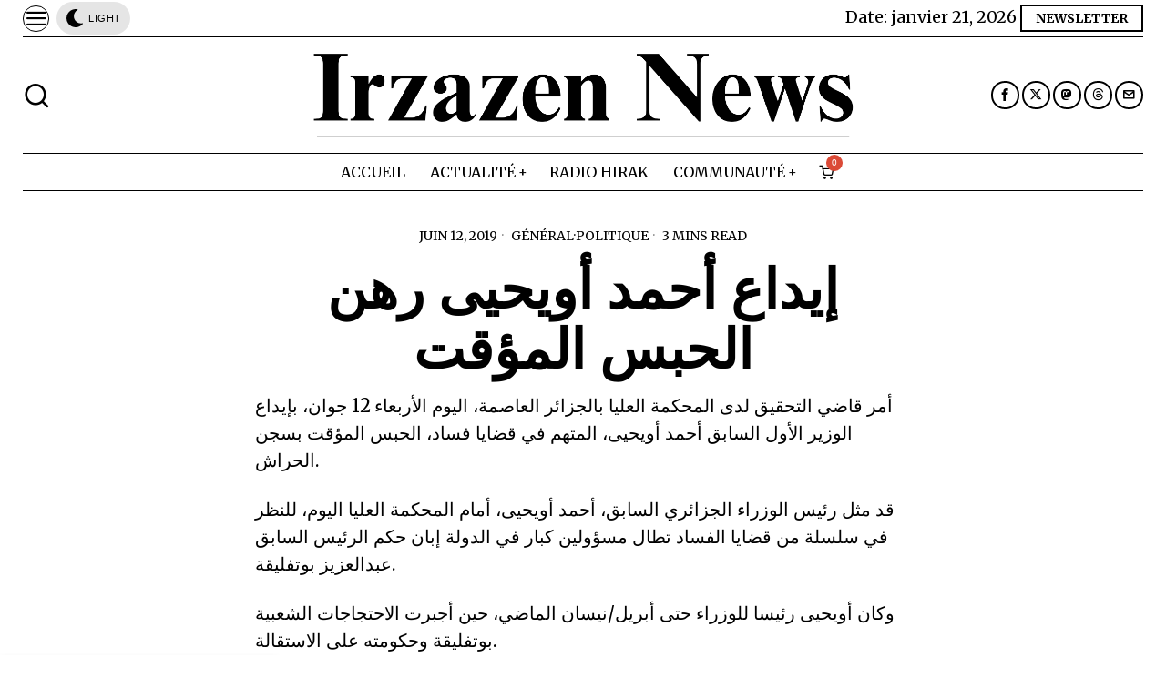

--- FILE ---
content_type: text/html; charset=UTF-8
request_url: https://irzazen.net/%D8%A5%D9%8A%D8%AF%D8%A7%D8%B9-%D8%A3%D8%AD%D9%85%D8%AF-%D8%A3%D9%88%D9%8A%D8%AD%D9%8A%D9%89-%D8%B1%D9%87%D9%86-%D8%A7%D9%84%D8%AD%D8%A8%D8%B3-%D8%A7%D9%84%D9%85%D8%A4%D9%82%D8%AA/
body_size: 53430
content:
<!DOCTYPE html>
<html lang="fr-FR" class="no-js">
<head>
	<meta charset="UTF-8">
	<meta name="viewport" content="width=device-width, initial-scale=1.0">
	<link rel="profile" href="http://gmpg.org/xfn/11">
    
	<!--[if lt IE 9]>
	<script src="https://irzazen.net/wp-content/themes/fox/js/html5.js"></script>
	<![endif]-->
    
    <script>
    document.addEventListener('DOMContentLoaded',function(){
        var fox56_async_css = document.querySelectorAll('link[media="fox56_async"],style[media="fox56_async"]')
        if ( ! fox56_async_css ) {
            return;
        }
        for( var link of fox56_async_css ) {
            link.setAttribute('media','all')
        }
    });
</script>
<meta name='robots' content='index, follow, max-image-preview:large, max-snippet:-1, max-video-preview:-1' />

	<!-- This site is optimized with the Yoast SEO plugin v25.7 - https://yoast.com/wordpress/plugins/seo/ -->
	<title>إيداع أحمد أويحيى رهن الحبس المؤقت - Irzazen News</title>
	<link rel="canonical" href="https://irzazen.net/إيداع-أحمد-أويحيى-رهن-الحبس-المؤقت/" />
	<meta property="og:locale" content="fr_FR" />
	<meta property="og:type" content="article" />
	<meta property="og:title" content="إيداع أحمد أويحيى رهن الحبس المؤقت - Irzazen News" />
	<meta property="og:description" content="أمر قاضي التحقيق لدى المحكمة العليا بالجزائر العاصمة، اليوم الأربعاء 12 جوان، بإيداع الوزير الأول السابق أحمد أويحيى، المتهم في قضايا فساد، الحبس المؤقت بسجن الحراش. قد مثل رئيس الوزراء الجزائري السابق، أحمد أويحيى، أمام المحكمة العليا اليوم، للنظر في سلسلة من قضايا الفساد تطال مسؤولين كبار في الدولة إبان حكم الرئيس السابق عبدالعزيز بوتفليقة. وكان أويحيى رئيسا للوزراء حتى أبريل/نيسان الماضي، حين أجبرت الاحتجاجات الشعبية بوتفليقة وحكومته على الاستقالة. و التهم المعلن عنها هي « استغلال الوظائف والاستفادة من امتيازات غير مبررة في مجال الصفقات العمومية، لصالح رجال أعمال بينهم علي حداد وعائلتا كونيناف وطحكوت، وكذلك استغلال النفوذ ونهب المال" />
	<meta property="og:url" content="https://irzazen.net/إيداع-أحمد-أويحيى-رهن-الحبس-المؤقت/" />
	<meta property="og:site_name" content="Irzazen News" />
	<meta property="article:published_time" content="2019-06-12T16:47:40+00:00" />
	<meta property="og:image" content="https://irzazen.net/wp-content/uploads/2024/02/logo-irzazen-news-01.png" />
	<meta property="og:image:width" content="394" />
	<meta property="og:image:height" content="120" />
	<meta property="og:image:type" content="image/png" />
	<meta name="author" content="irzazen" />
	<meta name="twitter:card" content="summary_large_image" />
	<meta name="twitter:label1" content="Écrit par" />
	<meta name="twitter:data1" content="irzazen" />
	<script type="application/ld+json" class="yoast-schema-graph">{"@context":"https://schema.org","@graph":[{"@type":"Article","@id":"https://irzazen.net/%d8%a5%d9%8a%d8%af%d8%a7%d8%b9-%d8%a3%d8%ad%d9%85%d8%af-%d8%a3%d9%88%d9%8a%d8%ad%d9%8a%d9%89-%d8%b1%d9%87%d9%86-%d8%a7%d9%84%d8%ad%d8%a8%d8%b3-%d8%a7%d9%84%d9%85%d8%a4%d9%82%d8%aa/#article","isPartOf":{"@id":"https://irzazen.net/%d8%a5%d9%8a%d8%af%d8%a7%d8%b9-%d8%a3%d8%ad%d9%85%d8%af-%d8%a3%d9%88%d9%8a%d8%ad%d9%8a%d9%89-%d8%b1%d9%87%d9%86-%d8%a7%d9%84%d8%ad%d8%a8%d8%b3-%d8%a7%d9%84%d9%85%d8%a4%d9%82%d8%aa/"},"author":{"name":"irzazen","@id":"https://irzazen.net/#/schema/person/95dce21d93af74d6708b6dd8e7930804"},"headline":"إيداع أحمد أويحيى رهن الحبس المؤقت","datePublished":"2019-06-12T16:47:40+00:00","mainEntityOfPage":{"@id":"https://irzazen.net/%d8%a5%d9%8a%d8%af%d8%a7%d8%b9-%d8%a3%d8%ad%d9%85%d8%af-%d8%a3%d9%88%d9%8a%d8%ad%d9%8a%d9%89-%d8%b1%d9%87%d9%86-%d8%a7%d9%84%d8%ad%d8%a8%d8%b3-%d8%a7%d9%84%d9%85%d8%a4%d9%82%d8%aa/"},"wordCount":79,"publisher":{"@id":"https://irzazen.net/#/schema/person/95dce21d93af74d6708b6dd8e7930804"},"image":{"@id":"https://irzazen.net/%d8%a5%d9%8a%d8%af%d8%a7%d8%b9-%d8%a3%d8%ad%d9%85%d8%af-%d8%a3%d9%88%d9%8a%d8%ad%d9%8a%d9%89-%d8%b1%d9%87%d9%86-%d8%a7%d9%84%d8%ad%d8%a8%d8%b3-%d8%a7%d9%84%d9%85%d8%a4%d9%82%d8%aa/#primaryimage"},"thumbnailUrl":"","keywords":["Ahmed Ouyahia","Corruption"],"articleSection":["Général","Politique"],"inLanguage":"fr-FR"},{"@type":"WebPage","@id":"https://irzazen.net/%d8%a5%d9%8a%d8%af%d8%a7%d8%b9-%d8%a3%d8%ad%d9%85%d8%af-%d8%a3%d9%88%d9%8a%d8%ad%d9%8a%d9%89-%d8%b1%d9%87%d9%86-%d8%a7%d9%84%d8%ad%d8%a8%d8%b3-%d8%a7%d9%84%d9%85%d8%a4%d9%82%d8%aa/","url":"https://irzazen.net/%d8%a5%d9%8a%d8%af%d8%a7%d8%b9-%d8%a3%d8%ad%d9%85%d8%af-%d8%a3%d9%88%d9%8a%d8%ad%d9%8a%d9%89-%d8%b1%d9%87%d9%86-%d8%a7%d9%84%d8%ad%d8%a8%d8%b3-%d8%a7%d9%84%d9%85%d8%a4%d9%82%d8%aa/","name":"إيداع أحمد أويحيى رهن الحبس المؤقت - Irzazen News","isPartOf":{"@id":"https://irzazen.net/#website"},"primaryImageOfPage":{"@id":"https://irzazen.net/%d8%a5%d9%8a%d8%af%d8%a7%d8%b9-%d8%a3%d8%ad%d9%85%d8%af-%d8%a3%d9%88%d9%8a%d8%ad%d9%8a%d9%89-%d8%b1%d9%87%d9%86-%d8%a7%d9%84%d8%ad%d8%a8%d8%b3-%d8%a7%d9%84%d9%85%d8%a4%d9%82%d8%aa/#primaryimage"},"image":{"@id":"https://irzazen.net/%d8%a5%d9%8a%d8%af%d8%a7%d8%b9-%d8%a3%d8%ad%d9%85%d8%af-%d8%a3%d9%88%d9%8a%d8%ad%d9%8a%d9%89-%d8%b1%d9%87%d9%86-%d8%a7%d9%84%d8%ad%d8%a8%d8%b3-%d8%a7%d9%84%d9%85%d8%a4%d9%82%d8%aa/#primaryimage"},"thumbnailUrl":"","datePublished":"2019-06-12T16:47:40+00:00","breadcrumb":{"@id":"https://irzazen.net/%d8%a5%d9%8a%d8%af%d8%a7%d8%b9-%d8%a3%d8%ad%d9%85%d8%af-%d8%a3%d9%88%d9%8a%d8%ad%d9%8a%d9%89-%d8%b1%d9%87%d9%86-%d8%a7%d9%84%d8%ad%d8%a8%d8%b3-%d8%a7%d9%84%d9%85%d8%a4%d9%82%d8%aa/#breadcrumb"},"inLanguage":"fr-FR","potentialAction":[{"@type":"ReadAction","target":["https://irzazen.net/%d8%a5%d9%8a%d8%af%d8%a7%d8%b9-%d8%a3%d8%ad%d9%85%d8%af-%d8%a3%d9%88%d9%8a%d8%ad%d9%8a%d9%89-%d8%b1%d9%87%d9%86-%d8%a7%d9%84%d8%ad%d8%a8%d8%b3-%d8%a7%d9%84%d9%85%d8%a4%d9%82%d8%aa/"]}]},{"@type":"ImageObject","inLanguage":"fr-FR","@id":"https://irzazen.net/%d8%a5%d9%8a%d8%af%d8%a7%d8%b9-%d8%a3%d8%ad%d9%85%d8%af-%d8%a3%d9%88%d9%8a%d8%ad%d9%8a%d9%89-%d8%b1%d9%87%d9%86-%d8%a7%d9%84%d8%ad%d8%a8%d8%b3-%d8%a7%d9%84%d9%85%d8%a4%d9%82%d8%aa/#primaryimage","url":"","contentUrl":""},{"@type":"BreadcrumbList","@id":"https://irzazen.net/%d8%a5%d9%8a%d8%af%d8%a7%d8%b9-%d8%a3%d8%ad%d9%85%d8%af-%d8%a3%d9%88%d9%8a%d8%ad%d9%8a%d9%89-%d8%b1%d9%87%d9%86-%d8%a7%d9%84%d8%ad%d8%a8%d8%b3-%d8%a7%d9%84%d9%85%d8%a4%d9%82%d8%aa/#breadcrumb","itemListElement":[{"@type":"ListItem","position":1,"name":"Accueil","item":"https://irzazen.net/"},{"@type":"ListItem","position":2,"name":"إيداع أحمد أويحيى رهن الحبس المؤقت"}]},{"@type":"WebSite","@id":"https://irzazen.net/#website","url":"https://irzazen.net/","name":"Irzazen News","description":"الحدث و النقاش - L&#039;info et le débat","publisher":{"@id":"https://irzazen.net/#/schema/person/95dce21d93af74d6708b6dd8e7930804"},"alternateName":"Irzazen","potentialAction":[{"@type":"SearchAction","target":{"@type":"EntryPoint","urlTemplate":"https://irzazen.net/?s={search_term_string}"},"query-input":{"@type":"PropertyValueSpecification","valueRequired":true,"valueName":"search_term_string"}}],"inLanguage":"fr-FR"},{"@type":["Person","Organization"],"@id":"https://irzazen.net/#/schema/person/95dce21d93af74d6708b6dd8e7930804","name":"irzazen","image":{"@type":"ImageObject","inLanguage":"fr-FR","@id":"https://irzazen.net/#/schema/person/image/","url":"https://irzazen.net/wp-content/uploads/2020/06/cropped-18948135_538705059852257_4673081923088678912_a.jpg","contentUrl":"https://irzazen.net/wp-content/uploads/2020/06/cropped-18948135_538705059852257_4673081923088678912_a.jpg","width":512,"height":512,"caption":"irzazen"},"logo":{"@id":"https://irzazen.net/#/schema/person/image/"},"sameAs":["https://irzazen.net"],"url":"https://irzazen.net/author/irzazen/"}]}</script>
	<!-- / Yoast SEO plugin. -->


<link rel='dns-prefetch' href='//fonts.googleapis.com' />
<link rel="alternate" type="application/rss+xml" title="Irzazen News &raquo; Flux" href="https://irzazen.net/feed/" />
<link rel="alternate" title="oEmbed (JSON)" type="application/json+oembed" href="https://irzazen.net/wp-json/oembed/1.0/embed?url=https%3A%2F%2Firzazen.net%2F%25d8%25a5%25d9%258a%25d8%25af%25d8%25a7%25d8%25b9-%25d8%25a3%25d8%25ad%25d9%2585%25d8%25af-%25d8%25a3%25d9%2588%25d9%258a%25d8%25ad%25d9%258a%25d9%2589-%25d8%25b1%25d9%2587%25d9%2586-%25d8%25a7%25d9%2584%25d8%25ad%25d8%25a8%25d8%25b3-%25d8%25a7%25d9%2584%25d9%2585%25d8%25a4%25d9%2582%25d8%25aa%2F" />
<link rel="alternate" title="oEmbed (XML)" type="text/xml+oembed" href="https://irzazen.net/wp-json/oembed/1.0/embed?url=https%3A%2F%2Firzazen.net%2F%25d8%25a5%25d9%258a%25d8%25af%25d8%25a7%25d8%25b9-%25d8%25a3%25d8%25ad%25d9%2585%25d8%25af-%25d8%25a3%25d9%2588%25d9%258a%25d8%25ad%25d9%258a%25d9%2589-%25d8%25b1%25d9%2587%25d9%2586-%25d8%25a7%25d9%2584%25d8%25ad%25d8%25a8%25d8%25b3-%25d8%25a7%25d9%2584%25d9%2585%25d8%25a4%25d9%2582%25d8%25aa%2F&#038;format=xml" />
<style id='wp-img-auto-sizes-contain-inline-css'>
img:is([sizes=auto i],[sizes^="auto," i]){contain-intrinsic-size:3000px 1500px}
/*# sourceURL=wp-img-auto-sizes-contain-inline-css */
</style>
<style id='wp-block-library-inline-css'>
:root{--wp-block-synced-color:#7a00df;--wp-block-synced-color--rgb:122,0,223;--wp-bound-block-color:var(--wp-block-synced-color);--wp-editor-canvas-background:#ddd;--wp-admin-theme-color:#007cba;--wp-admin-theme-color--rgb:0,124,186;--wp-admin-theme-color-darker-10:#006ba1;--wp-admin-theme-color-darker-10--rgb:0,107,160.5;--wp-admin-theme-color-darker-20:#005a87;--wp-admin-theme-color-darker-20--rgb:0,90,135;--wp-admin-border-width-focus:2px}@media (min-resolution:192dpi){:root{--wp-admin-border-width-focus:1.5px}}.wp-element-button{cursor:pointer}:root .has-very-light-gray-background-color{background-color:#eee}:root .has-very-dark-gray-background-color{background-color:#313131}:root .has-very-light-gray-color{color:#eee}:root .has-very-dark-gray-color{color:#313131}:root .has-vivid-green-cyan-to-vivid-cyan-blue-gradient-background{background:linear-gradient(135deg,#00d084,#0693e3)}:root .has-purple-crush-gradient-background{background:linear-gradient(135deg,#34e2e4,#4721fb 50%,#ab1dfe)}:root .has-hazy-dawn-gradient-background{background:linear-gradient(135deg,#faaca8,#dad0ec)}:root .has-subdued-olive-gradient-background{background:linear-gradient(135deg,#fafae1,#67a671)}:root .has-atomic-cream-gradient-background{background:linear-gradient(135deg,#fdd79a,#004a59)}:root .has-nightshade-gradient-background{background:linear-gradient(135deg,#330968,#31cdcf)}:root .has-midnight-gradient-background{background:linear-gradient(135deg,#020381,#2874fc)}:root{--wp--preset--font-size--normal:16px;--wp--preset--font-size--huge:42px}.has-regular-font-size{font-size:1em}.has-larger-font-size{font-size:2.625em}.has-normal-font-size{font-size:var(--wp--preset--font-size--normal)}.has-huge-font-size{font-size:var(--wp--preset--font-size--huge)}.has-text-align-center{text-align:center}.has-text-align-left{text-align:left}.has-text-align-right{text-align:right}.has-fit-text{white-space:nowrap!important}#end-resizable-editor-section{display:none}.aligncenter{clear:both}.items-justified-left{justify-content:flex-start}.items-justified-center{justify-content:center}.items-justified-right{justify-content:flex-end}.items-justified-space-between{justify-content:space-between}.screen-reader-text{border:0;clip-path:inset(50%);height:1px;margin:-1px;overflow:hidden;padding:0;position:absolute;width:1px;word-wrap:normal!important}.screen-reader-text:focus{background-color:#ddd;clip-path:none;color:#444;display:block;font-size:1em;height:auto;left:5px;line-height:normal;padding:15px 23px 14px;text-decoration:none;top:5px;width:auto;z-index:100000}html :where(.has-border-color){border-style:solid}html :where([style*=border-top-color]){border-top-style:solid}html :where([style*=border-right-color]){border-right-style:solid}html :where([style*=border-bottom-color]){border-bottom-style:solid}html :where([style*=border-left-color]){border-left-style:solid}html :where([style*=border-width]){border-style:solid}html :where([style*=border-top-width]){border-top-style:solid}html :where([style*=border-right-width]){border-right-style:solid}html :where([style*=border-bottom-width]){border-bottom-style:solid}html :where([style*=border-left-width]){border-left-style:solid}html :where(img[class*=wp-image-]){height:auto;max-width:100%}:where(figure){margin:0 0 1em}html :where(.is-position-sticky){--wp-admin--admin-bar--position-offset:var(--wp-admin--admin-bar--height,0px)}@media screen and (max-width:600px){html :where(.is-position-sticky){--wp-admin--admin-bar--position-offset:0px}}

/*# sourceURL=wp-block-library-inline-css */
</style><link rel='stylesheet' id='wp-block-heading-css' href='https://irzazen.net/wp-includes/blocks/heading/style.min.css?ver=6.9' media='all' />
<link rel='stylesheet' id='wc-blocks-style-css' href='https://irzazen.net/wp-content/plugins/woocommerce/assets/client/blocks/wc-blocks.css?ver=wc-10.4.3' media='all' />
<style id='global-styles-inline-css'>
:root{--wp--preset--aspect-ratio--square: 1;--wp--preset--aspect-ratio--4-3: 4/3;--wp--preset--aspect-ratio--3-4: 3/4;--wp--preset--aspect-ratio--3-2: 3/2;--wp--preset--aspect-ratio--2-3: 2/3;--wp--preset--aspect-ratio--16-9: 16/9;--wp--preset--aspect-ratio--9-16: 9/16;--wp--preset--color--black: #000000;--wp--preset--color--cyan-bluish-gray: #abb8c3;--wp--preset--color--white: #ffffff;--wp--preset--color--pale-pink: #f78da7;--wp--preset--color--vivid-red: #cf2e2e;--wp--preset--color--luminous-vivid-orange: #ff6900;--wp--preset--color--luminous-vivid-amber: #fcb900;--wp--preset--color--light-green-cyan: #7bdcb5;--wp--preset--color--vivid-green-cyan: #00d084;--wp--preset--color--pale-cyan-blue: #8ed1fc;--wp--preset--color--vivid-cyan-blue: #0693e3;--wp--preset--color--vivid-purple: #9b51e0;--wp--preset--gradient--vivid-cyan-blue-to-vivid-purple: linear-gradient(135deg,rgb(6,147,227) 0%,rgb(155,81,224) 100%);--wp--preset--gradient--light-green-cyan-to-vivid-green-cyan: linear-gradient(135deg,rgb(122,220,180) 0%,rgb(0,208,130) 100%);--wp--preset--gradient--luminous-vivid-amber-to-luminous-vivid-orange: linear-gradient(135deg,rgb(252,185,0) 0%,rgb(255,105,0) 100%);--wp--preset--gradient--luminous-vivid-orange-to-vivid-red: linear-gradient(135deg,rgb(255,105,0) 0%,rgb(207,46,46) 100%);--wp--preset--gradient--very-light-gray-to-cyan-bluish-gray: linear-gradient(135deg,rgb(238,238,238) 0%,rgb(169,184,195) 100%);--wp--preset--gradient--cool-to-warm-spectrum: linear-gradient(135deg,rgb(74,234,220) 0%,rgb(151,120,209) 20%,rgb(207,42,186) 40%,rgb(238,44,130) 60%,rgb(251,105,98) 80%,rgb(254,248,76) 100%);--wp--preset--gradient--blush-light-purple: linear-gradient(135deg,rgb(255,206,236) 0%,rgb(152,150,240) 100%);--wp--preset--gradient--blush-bordeaux: linear-gradient(135deg,rgb(254,205,165) 0%,rgb(254,45,45) 50%,rgb(107,0,62) 100%);--wp--preset--gradient--luminous-dusk: linear-gradient(135deg,rgb(255,203,112) 0%,rgb(199,81,192) 50%,rgb(65,88,208) 100%);--wp--preset--gradient--pale-ocean: linear-gradient(135deg,rgb(255,245,203) 0%,rgb(182,227,212) 50%,rgb(51,167,181) 100%);--wp--preset--gradient--electric-grass: linear-gradient(135deg,rgb(202,248,128) 0%,rgb(113,206,126) 100%);--wp--preset--gradient--midnight: linear-gradient(135deg,rgb(2,3,129) 0%,rgb(40,116,252) 100%);--wp--preset--font-size--small: 13px;--wp--preset--font-size--medium: 20px;--wp--preset--font-size--large: 36px;--wp--preset--font-size--x-large: 42px;--wp--preset--spacing--20: 0.44rem;--wp--preset--spacing--30: 0.67rem;--wp--preset--spacing--40: 1rem;--wp--preset--spacing--50: 1.5rem;--wp--preset--spacing--60: 2.25rem;--wp--preset--spacing--70: 3.38rem;--wp--preset--spacing--80: 5.06rem;--wp--preset--shadow--natural: 6px 6px 9px rgba(0, 0, 0, 0.2);--wp--preset--shadow--deep: 12px 12px 50px rgba(0, 0, 0, 0.4);--wp--preset--shadow--sharp: 6px 6px 0px rgba(0, 0, 0, 0.2);--wp--preset--shadow--outlined: 6px 6px 0px -3px rgb(255, 255, 255), 6px 6px rgb(0, 0, 0);--wp--preset--shadow--crisp: 6px 6px 0px rgb(0, 0, 0);}:where(.is-layout-flex){gap: 0.5em;}:where(.is-layout-grid){gap: 0.5em;}body .is-layout-flex{display: flex;}.is-layout-flex{flex-wrap: wrap;align-items: center;}.is-layout-flex > :is(*, div){margin: 0;}body .is-layout-grid{display: grid;}.is-layout-grid > :is(*, div){margin: 0;}:where(.wp-block-columns.is-layout-flex){gap: 2em;}:where(.wp-block-columns.is-layout-grid){gap: 2em;}:where(.wp-block-post-template.is-layout-flex){gap: 1.25em;}:where(.wp-block-post-template.is-layout-grid){gap: 1.25em;}.has-black-color{color: var(--wp--preset--color--black) !important;}.has-cyan-bluish-gray-color{color: var(--wp--preset--color--cyan-bluish-gray) !important;}.has-white-color{color: var(--wp--preset--color--white) !important;}.has-pale-pink-color{color: var(--wp--preset--color--pale-pink) !important;}.has-vivid-red-color{color: var(--wp--preset--color--vivid-red) !important;}.has-luminous-vivid-orange-color{color: var(--wp--preset--color--luminous-vivid-orange) !important;}.has-luminous-vivid-amber-color{color: var(--wp--preset--color--luminous-vivid-amber) !important;}.has-light-green-cyan-color{color: var(--wp--preset--color--light-green-cyan) !important;}.has-vivid-green-cyan-color{color: var(--wp--preset--color--vivid-green-cyan) !important;}.has-pale-cyan-blue-color{color: var(--wp--preset--color--pale-cyan-blue) !important;}.has-vivid-cyan-blue-color{color: var(--wp--preset--color--vivid-cyan-blue) !important;}.has-vivid-purple-color{color: var(--wp--preset--color--vivid-purple) !important;}.has-black-background-color{background-color: var(--wp--preset--color--black) !important;}.has-cyan-bluish-gray-background-color{background-color: var(--wp--preset--color--cyan-bluish-gray) !important;}.has-white-background-color{background-color: var(--wp--preset--color--white) !important;}.has-pale-pink-background-color{background-color: var(--wp--preset--color--pale-pink) !important;}.has-vivid-red-background-color{background-color: var(--wp--preset--color--vivid-red) !important;}.has-luminous-vivid-orange-background-color{background-color: var(--wp--preset--color--luminous-vivid-orange) !important;}.has-luminous-vivid-amber-background-color{background-color: var(--wp--preset--color--luminous-vivid-amber) !important;}.has-light-green-cyan-background-color{background-color: var(--wp--preset--color--light-green-cyan) !important;}.has-vivid-green-cyan-background-color{background-color: var(--wp--preset--color--vivid-green-cyan) !important;}.has-pale-cyan-blue-background-color{background-color: var(--wp--preset--color--pale-cyan-blue) !important;}.has-vivid-cyan-blue-background-color{background-color: var(--wp--preset--color--vivid-cyan-blue) !important;}.has-vivid-purple-background-color{background-color: var(--wp--preset--color--vivid-purple) !important;}.has-black-border-color{border-color: var(--wp--preset--color--black) !important;}.has-cyan-bluish-gray-border-color{border-color: var(--wp--preset--color--cyan-bluish-gray) !important;}.has-white-border-color{border-color: var(--wp--preset--color--white) !important;}.has-pale-pink-border-color{border-color: var(--wp--preset--color--pale-pink) !important;}.has-vivid-red-border-color{border-color: var(--wp--preset--color--vivid-red) !important;}.has-luminous-vivid-orange-border-color{border-color: var(--wp--preset--color--luminous-vivid-orange) !important;}.has-luminous-vivid-amber-border-color{border-color: var(--wp--preset--color--luminous-vivid-amber) !important;}.has-light-green-cyan-border-color{border-color: var(--wp--preset--color--light-green-cyan) !important;}.has-vivid-green-cyan-border-color{border-color: var(--wp--preset--color--vivid-green-cyan) !important;}.has-pale-cyan-blue-border-color{border-color: var(--wp--preset--color--pale-cyan-blue) !important;}.has-vivid-cyan-blue-border-color{border-color: var(--wp--preset--color--vivid-cyan-blue) !important;}.has-vivid-purple-border-color{border-color: var(--wp--preset--color--vivid-purple) !important;}.has-vivid-cyan-blue-to-vivid-purple-gradient-background{background: var(--wp--preset--gradient--vivid-cyan-blue-to-vivid-purple) !important;}.has-light-green-cyan-to-vivid-green-cyan-gradient-background{background: var(--wp--preset--gradient--light-green-cyan-to-vivid-green-cyan) !important;}.has-luminous-vivid-amber-to-luminous-vivid-orange-gradient-background{background: var(--wp--preset--gradient--luminous-vivid-amber-to-luminous-vivid-orange) !important;}.has-luminous-vivid-orange-to-vivid-red-gradient-background{background: var(--wp--preset--gradient--luminous-vivid-orange-to-vivid-red) !important;}.has-very-light-gray-to-cyan-bluish-gray-gradient-background{background: var(--wp--preset--gradient--very-light-gray-to-cyan-bluish-gray) !important;}.has-cool-to-warm-spectrum-gradient-background{background: var(--wp--preset--gradient--cool-to-warm-spectrum) !important;}.has-blush-light-purple-gradient-background{background: var(--wp--preset--gradient--blush-light-purple) !important;}.has-blush-bordeaux-gradient-background{background: var(--wp--preset--gradient--blush-bordeaux) !important;}.has-luminous-dusk-gradient-background{background: var(--wp--preset--gradient--luminous-dusk) !important;}.has-pale-ocean-gradient-background{background: var(--wp--preset--gradient--pale-ocean) !important;}.has-electric-grass-gradient-background{background: var(--wp--preset--gradient--electric-grass) !important;}.has-midnight-gradient-background{background: var(--wp--preset--gradient--midnight) !important;}.has-small-font-size{font-size: var(--wp--preset--font-size--small) !important;}.has-medium-font-size{font-size: var(--wp--preset--font-size--medium) !important;}.has-large-font-size{font-size: var(--wp--preset--font-size--large) !important;}.has-x-large-font-size{font-size: var(--wp--preset--font-size--x-large) !important;}
/*# sourceURL=global-styles-inline-css */
</style>

<style id='classic-theme-styles-inline-css'>
/*! This file is auto-generated */
.wp-block-button__link{color:#fff;background-color:#32373c;border-radius:9999px;box-shadow:none;text-decoration:none;padding:calc(.667em + 2px) calc(1.333em + 2px);font-size:1.125em}.wp-block-file__button{background:#32373c;color:#fff;text-decoration:none}
/*# sourceURL=/wp-includes/css/classic-themes.min.css */
</style>
<link rel='stylesheet' id='contact-form-7-css' href='https://irzazen.net/wp-content/plugins/contact-form-7/includes/css/styles.css?ver=6.1.1' media='all' />
<link rel='stylesheet' id='woocommerce-layout-css' href='https://irzazen.net/wp-content/plugins/woocommerce/assets/css/woocommerce-layout.css?ver=10.4.3' media='all' />
<link rel='stylesheet' id='woocommerce-smallscreen-css' href='https://irzazen.net/wp-content/plugins/woocommerce/assets/css/woocommerce-smallscreen.css?ver=10.4.3' media='only screen and (max-width: 768px)' />
<link rel='stylesheet' id='woocommerce-general-css' href='https://irzazen.net/wp-content/plugins/woocommerce/assets/css/woocommerce.css?ver=10.4.3' media='all' />
<style id='woocommerce-inline-inline-css'>
.woocommerce form .form-row .required { visibility: visible; }
/*# sourceURL=woocommerce-inline-inline-css */
</style>
<link rel='stylesheet' id='fox-google-fonts-css' href='https://fonts.googleapis.com/css?family=Oswald%3A700%2Cregular%7CPetrona%3Aregular%7CMerriweather%3Aregular%2C300%2C700&#038;display=swap&#038;ver=6.2.0.3' media='fox56_async' />
<style id='fox-above-inline-css'>
@font-face {font-family:'icon56';src:url('https://irzazen.net/wp-content/themes/fox/css56/icons56/icon56.ttf?version=6.2.0.3') format('truetype'),url('https://irzazen.net/wp-content/themes/fox/css56/icons56/icon56.woff?version=6.2.0.3') format('woff'),url('https://irzazen.net/wp-content/themes/fox/css56/icons56/icon56.svg?version=6.2.0.3#icon56') format('svg');font-weight:normal;font-style:normal;font-display:block;}@charset "UTF-8";html {font-family:sans-serif;-ms-text-size-adjust:100%;-webkit-text-size-adjust:100%;}body {margin:0;}article, aside, details, figcaption, figure, footer, header, main, menu, nav, section, summary {display:block;}audio, canvas, progress, video {display:inline-block;}audio:not([controls]) {display:none;height:0;}progress {vertical-align:baseline;}[hidden], template {display:none;}a {background-color:transparent;-webkit-text-decoration-skip:objects;}a:active, a:hover {outline-width:0;}abbr[title] {border-bottom:none;text-decoration:underline;-webkit-text-decoration:underline dotted;text-decoration:underline dotted;}b, strong {font-weight:inherit;}b, strong {font-weight:bolder;}dfn {font-style:italic;}h1 {font-size:2em;margin:0.67em 0;}mark {background-color:#ff0;color:#000;}small {font-size:80%;}sub, sup {font-size:75%;line-height:0;position:relative;vertical-align:baseline;}sub {bottom:-0.25em;}sup {top:-0.5em;}img {border-style:none;}svg:not(:root) {overflow:hidden;}code, kbd, pre, samp {font-family:monospace, monospace;font-size:1em;}figure {margin:1em 40px;}hr {box-sizing:content-box;height:0;overflow:visible;}button, input, select, textarea {font:inherit;margin:0;}optgroup {font-weight:700;}button, input {overflow:visible;}button, select {text-transform:none;}[type=reset], [type=submit], button, html [type=button] {-webkit-appearance:button;}[type=button]::-moz-focus-inner, [type=reset]::-moz-focus-inner, [type=submit]::-moz-focus-inner, button::-moz-focus-inner {border-style:none;padding:0;}[type=button]:-moz-focusring, [type=reset]:-moz-focusring, [type=submit]:-moz-focusring, button:-moz-focusring {outline:1px dotted ButtonText;}fieldset {border:1px solid silver;margin:0 2px;padding:0.35em 0.625em 0.75em;}legend {box-sizing:border-box;color:inherit;display:table;max-width:100%;padding:0;white-space:normal;}textarea {overflow:auto;}[type=checkbox], [type=radio] {box-sizing:border-box;padding:0;}[type=number]::-webkit-inner-spin-button, [type=number]::-webkit-outer-spin-button {height:auto;}[type=search] {-webkit-appearance:textfield;outline-offset:-2px;}[type=search]::-webkit-search-cancel-button, [type=search]::-webkit-search-decoration {-webkit-appearance:none;}::-webkit-input-placeholder {color:inherit;opacity:0.54;}::-webkit-file-upload-button {-webkit-appearance:button;font:inherit;}.clearfix {*zoom:1;}.clearfix:before, .clearfix:after {display:table;content:"";line-height:0;}.clearfix:after {clear:both;}article, aside, details, figcaption, figure, footer, topbar, hgroup, nav, section {display:block;}audio, canvas, video {display:inline-block;*display:inline;*zoom:1;}audio:not([controls]) {display:none;}html {font-size:100%;-webkit-text-size-adjust:100%;-ms-text-size-adjust:100%;}a:focus {outline:thin dotted #333;outline:5px auto -webkit-focus-ring-color;outline-offset:-2px;}a:hover, a:active {outline:0;}sub, sup {position:relative;font-size:75%;line-height:0;vertical-align:baseline;}sup {top:-0.5em;}sub {bottom:-0.25em;}img {max-width:100%;width:auto\9 ;height:auto;vertical-align:middle;border:0;-ms-interpolation-mode:bicubic;}button, input, select, textarea {margin:0;font-size:100%;vertical-align:middle;}button, input {*overflow:visible;line-height:normal;}button::-moz-focus-inner, input::-moz-focus-inner {padding:0;border:0;}[class^=ic56-], [class*=" ic56-"] {font-family:"icon56" !important;font-style:normal;font-weight:normal;font-variant:normal;text-transform:none;line-height:1;-webkit-font-smoothing:antialiased;-moz-osx-font-smoothing:grayscale;}.ic56-headphones:before {content:"\e925";}.ic56-search1:before {content:"\e986";}.ic56-menu:before {content:"\e9bd";}.ic56-link:before {content:"\e9cb";}.ic56-heart:before {content:"\e9da";}.ic56-cross:before {content:"\ea0f";}.ic56-play3:before {content:"\ea1c";}.ic56-amazon:before {content:"\ea87";}.ic56-google:before {content:"\ea88";}.ic56-facebook:before {content:"\ea90";}.ic56-facebook2:before {content:"\ea91";}.ic56-instagram:before {content:"\ea92";}.ic56-whatsapp:before {content:"\ea93";}.ic56-spotify:before {content:"\ea94";}.ic56-telegram:before {content:"\ea95";}.ic56-twitter:before {content:"\ea96";}.ic56-vk:before {content:"\ea98";}.ic56-sina-weibo:before {content:"\ea9a";}.ic56-rss:before {content:"\ea9b";}.ic56-youtube:before {content:"\ea9d";}.ic56-twitch:before {content:"\ea9f";}.ic56-vimeo:before {content:"\eaa0";}.ic56-vimeo2:before {content:"\eaa1";}.ic56-flickr:before {content:"\eaa3";}.ic56-dribbble:before {content:"\eaa7";}.ic56-behance:before {content:"\eaa8";}.ic56-500px:before {content:"\eaab";}.ic56-steam:before {content:"\eaac";}.ic56-github:before {content:"\eab0";}.ic56-wordpress:before {content:"\eab4";}.ic56-tumblr:before {content:"\eab9";}.ic56-yahoo:before {content:"\eabb";}.ic56-soundcloud:before {content:"\eac3";}.ic56-soundcloud2:before {content:"\eac4";}.ic56-skype:before {content:"\eac5";}.ic56-reddit:before {content:"\eac6";}.ic56-linkedin:before {content:"\eac9";}.ic56-linkedin2:before {content:"\eaca";}.ic56-pinterest:before {content:"\ead1";}.ic56-pinterest2:before {content:"\ead2";}.ic56-yelp:before {content:"\ead7";}.ic56-paypal:before {content:"\ead8";}.ic56-x-twitter:before {content:"\e921";}.ic56-mastodon:before {content:"\e922";}.ic56-threads:before {content:"\e923";}.ic56-tiktok:before {content:"\e906";}.ic56-chevron-thin-right:before {content:"\e91e";}.ic56-chevron-thin-up:before {content:"\e907";}.ic56-chevron-small-up:before {content:"\e908";}.ic56-chevron-thin-down:before {content:"\e909";}.ic56-chevron-small-down:before {content:"\e90a";}.ic56-link1:before {content:"\e91b";}.ic56-images:before {content:"\e924";}.ic56-heart1:before {content:"\e920";}.ic56-chevron-thin-left:before {content:"\e91f";}.ic56-chevron-thin-right:before {content:"\e91e";}.ic56-chevron-thin-up:before {content:"\e907";}.ic56-chevron-small-up:before {content:"\e908";}.ic56-chevron-thin-down:before {content:"\e909";}.ic56-chevron-small-down:before {content:"\e90a";}.ic56-external-link:before {content:"\e91c";}.ic56-link2:before {content:"\e91d";}.ic56-chevrons-up:before {content:"\e917";}.ic56-shopping-bag:before {content:"\e914";}.ic56-shopping-cart:before {content:"\e915";}.ic56-menu1:before {content:"\e913";}.ic56-x:before {content:"\e910";}.ic56-search:before {content:"\e911";}.ic56-chat_bubble_outline:before {content:"\e918";}.ic56-chat_bubble:before {content:"\e919";}.ic56-chat:before {content:"\e91a";}.ic56-arrow_upward:before {content:"\e916";}.ic56-clear:before {content:"\e912";}.ic56-close:before {content:"\e912";}.ic56-envelope:before {content:"\e90f";}.ic56-caret-left:before {content:"\e90c";}.ic56-caret-up:before {content:"\e90d";}.ic56-caret-down:before {content:"\e90e";}.ic56-quora:before {content:"\e900";}.ic56-tripadvisor:before {content:"\e901";}.ic56-medium:before {content:"\e902";}.ic56-snapchat-square:before {content:"\e903";}.ic56-snapchat-ghost:before {content:"\e904";}.ic56-snapchat:before {content:"\e905";}.ic56-caret-right:before {content:"\e90b";}.ic56-caret-left:before {content:"\e90c";}.ic56-caret-up:before {content:"\e90d";}.ic56-caret-down:before {content:"\e90e";}.ic56-quora:before {content:"\e900";}.ic56-tripadvisor:before {content:"\e901";}.ic56-medium:before {content:"\e902";}.ic56-snapchat-square:before {content:"\e903";}.ic56-snapchat-ghost:before {content:"\e904";}.ic56-snapchat:before {content:"\e905";}:root {--font-body:"Helvetica Neue", Helvetica, Arial, sans-serif;--font-heading:"Helvetica Neue", Helvetica, Arial, sans-serif;--font-nav:"Helvetica Neue", Helvetica, Arial, sans-serif;--accent-color:#db4a37;--link-color:#db4a36;--border-color:#c0c1c0;--input-color:#000;--input-background:#fff;--input-border-color:var(--border-color);--input-border-width:1px;--input-border-radius:1px;--input-height:46px;--input-focus-color:#000;--input-focus-background:#fafafa;--input-focus-border-color:var(--border-color);--input-shadow:none;--input-focus-shadow:none;--input-placeholder-opacity:0.6;--button-padding:28px;--button-height:48px;--button-border-radius:0px;--button-shadow:none;--button-hover-shadow:none;--content-width:1080px;--narrow-width:660px;--ipad-f:0.88;--ipad-portrait-f:0.71;--iphone-f:0.5;--iphone-portrait-f:0.42;--fb:#3b5998;--ms:#0084ff;--tw:#55acee;--pin:#cc2127;--lin:#0077b5;--em:#111;--ws:#128c7e;--rd:#ff4500;--list-widget-border-style:solid;--list-widget-border-color:var(--border-color);--microtip-transition-duration:0ms;--darkmode-text-color:#fff;--darkmode-bg:#000;}html {overflow-y:scroll;}body {position:relative;overflow:hidden;}.hide_on_desktop {display:none !important;}@media only screen and (max-width:840px) {.show_on_tablet {display:block !important;}}@media only screen and (max-width:840px) {.hide_on_tablet {display:none !important;}}@media only screen and (max-width:600px) {.show_on_mobile {display:block !important;}}@media only screen and (max-width:600px) {.hide_on_mobile {display:none !important;}}.disable--desktop,.disable--tablet,.disable--mobile,.section56--disable {position:relative;}.disable--desktop:before,.disable--tablet:before,.disable--mobile:before,.section56--disable:before {display:none;z-index:999;position:absolute;top:0;left:0;bottom:0;right:0;cursor:not-allowed;background:rgba(255, 255, 255, 0.7);}.section56--disable:after {z-index:9999;position:absolute;top:48%;left:10%;right:10%;padding:8px;text-align:center;background:#05456d;color:white;border-radius:3px;box-shadow:3px 5px 20px rgba(0, 0, 0, 0.6);cursor:not-allowed;content:"This section is hidden temporarily (by \"Section\" tab of your builder section). When you close Customizer, you won't be able to see this section.";}.section56--disable:before {display:block;content:"";}@media (min-width:1025px) and (max-width:99999px) {.hide--desktop {display:none !important;}.disable--desktop {opacity:0.4;}.disable--desktop:before {content:"";display:block;}}@media (min-width:700px) and (max-width:1024px) {.hide--tablet {display:none !important;}.disable--tablet {opacity:0.4;}.disable--tablet:before {content:"";display:block;}}@media (max-width:699px) {.hide--mobile {display:none !important;}.disable--mobile {opacity:0.4;}.disable--mobile:before {content:"";display:block;}}*, *:before, *:after {box-sizing:border-box;-webkit-box-sizing:border-box;-moz-box-sizing:border-box;}html {font-size:0.625em; }.says,.screen-reader-text,.updated:not(.published),.post-navigation h2 {clip:rect(1px, 1px, 1px, 1px);height:1px;overflow:hidden;position:absolute !important;width:1px;}body {font-family:var(--font-body);font-size:16px;color:#000;line-height:1.5;}@media only screen and (max-width:600px) {body {font-size:14px;}}h1, h2, h3, h4, h5, h6 {line-height:1.3;font-family:var(--font-heading);font-weight:700;}figure, p, h1, h2, h3, h4, h5, h6, blockquote, table, ul, ol, dl, pre, address, .gallery, .wp-block-media-text, .wp-block-embed {margin:0 0 24px;}@media only screen and (max-width:600px) {figure, p, h1, h2, h3, h4, h5, h6, blockquote, table, ul, ol, dl, pre, address, .gallery, .wp-block-media-text, .wp-block-embed {margin-bottom:20px;}}ul, ol {padding-left:1.75em;}ol {list-style-type:decimal;}ul {list-style-type:square;}li {line-height:1.5;}a {color:var(--link-color);text-decoration:none;}a:hover {text-decoration:none;}a:focus {outline:inherit;}img {border:0;max-width:100%;}blockquote {border:0 solid;}input, textarea, select {max-width:100%;background:none;}input[type=text],input[type=search],input[type=number],input[type=email],input[type=url],input[type=date],input[type=password],textarea,.fox-input {box-shadow:none;-webkit-appearance:none;-webkit-border-radius:0;color:var(--input-color);border:1px solid var(--input-border-color);border-radius:var(--input-border-radius);background:var(--input-background);border-width:var(--input-border-width);transition:color 0.15s ease-out, background-color 0.15s ease-out, border-color 0.15s ease-out, box-shadow 0.15s ease-out;line-height:var(--input-height);padding:0 14px;font-size:0.9em;font-family:var(--font-body);box-shadow:var(--input-shadow);width:100%;}input[type=text]::-webkit-input-placeholder,input[type=search]::-webkit-input-placeholder,input[type=number]::-webkit-input-placeholder,input[type=email]::-webkit-input-placeholder,input[type=url]::-webkit-input-placeholder,input[type=date]::-webkit-input-placeholder,input[type=password]::-webkit-input-placeholder,textarea::-webkit-input-placeholder,.fox-input::-webkit-input-placeholder {opacity:var(--input-placeholder-opacity);color:var(--input-color);}input[type=text]::-moz-placeholder,input[type=search]::-moz-placeholder,input[type=number]::-moz-placeholder,input[type=email]::-moz-placeholder,input[type=url]::-moz-placeholder,input[type=date]::-moz-placeholder,input[type=password]::-moz-placeholder,textarea::-moz-placeholder,.fox-input::-moz-placeholder {opacity:var(--input-placeholder-opacity);color:var(--input-color);}input[type=text]:-moz-placeholder,input[type=search]:-moz-placeholder,input[type=number]:-moz-placeholder,input[type=email]:-moz-placeholder,input[type=url]:-moz-placeholder,input[type=date]:-moz-placeholder,input[type=password]:-moz-placeholder,textarea:-moz-placeholder,.fox-input:-moz-placeholder {opacity:var(--input-placeholder-opacity);color:var(--input-color);}input[type=text]:-ms-input-placeholder,input[type=search]:-ms-input-placeholder,input[type=number]:-ms-input-placeholder,input[type=email]:-ms-input-placeholder,input[type=url]:-ms-input-placeholder,input[type=date]:-ms-input-placeholder,input[type=password]:-ms-input-placeholder,textarea:-ms-input-placeholder,.fox-input:-ms-input-placeholder {opacity:var(--input-placeholder-opacity);color:var(--input-color);}textarea {height:180px;padding-top:12px;padding-bottom:12px;line-height:1.5;width:100%;}input[type=text]:focus,input[type=search]:focus,input[type=number]:focus,input[type=email]:focus,input[type=url]:focus,input[type=date]:focus,input[type=password]:focus,textarea:focus,.fox-input:focus {color:var(--input-focus-color);border-color:var(--input-focus-border-color);background:var(--input-focus-background);box-shadow:var(--input-focus-shadow);outline:0;}input[type=text]:focus::-webkit-input-placeholder,input[type=search]:focus::-webkit-input-placeholder,input[type=number]:focus::-webkit-input-placeholder,input[type=email]:focus::-webkit-input-placeholder,input[type=url]:focus::-webkit-input-placeholder,input[type=date]:focus::-webkit-input-placeholder,input[type=password]:focus::-webkit-input-placeholder,textarea:focus::-webkit-input-placeholder,.fox-input:focus::-webkit-input-placeholder {opacity:var(--input-placeholder-opacity);color:var(--input-focus-color);}input[type=text]:focus::-moz-placeholder,input[type=search]:focus::-moz-placeholder,input[type=number]:focus::-moz-placeholder,input[type=email]:focus::-moz-placeholder,input[type=url]:focus::-moz-placeholder,input[type=date]:focus::-moz-placeholder,input[type=password]:focus::-moz-placeholder,textarea:focus::-moz-placeholder,.fox-input:focus::-moz-placeholder {opacity:var(--input-placeholder-opacity);color:var(--input-focus-color);}input[type=text]:focus:-moz-placeholder,input[type=search]:focus:-moz-placeholder,input[type=number]:focus:-moz-placeholder,input[type=email]:focus:-moz-placeholder,input[type=url]:focus:-moz-placeholder,input[type=date]:focus:-moz-placeholder,input[type=password]:focus:-moz-placeholder,textarea:focus:-moz-placeholder,.fox-input:focus:-moz-placeholder {opacity:var(--input-placeholder-opacity);color:var(--input-focus-color);}input[type=text]:focus:-ms-input-placeholder,input[type=search]:focus:-ms-input-placeholder,input[type=number]:focus:-ms-input-placeholder,input[type=email]:focus:-ms-input-placeholder,input[type=url]:focus:-ms-input-placeholder,input[type=date]:focus:-ms-input-placeholder,input[type=password]:focus:-ms-input-placeholder,textarea:focus:-ms-input-placeholder,.fox-input:focus:-ms-input-placeholder {opacity:var(--input-placeholder-opacity);color:var(--input-focus-color);}select {width:100%;max-width:100%;outline:none;height:var(--input-height);line-height:var(--input-height);border:1px solid var(--input-border-color);border-width:var(--input-border-width);padding:0 12px;}.button56 {display:inline-block;}input[type=submit],button,.btn56 {cursor:pointer;display:inline-flex;align-content:center;align-items:center;justify-content:center;line-height:var(--button-height);padding:0 var(--button-padding);font-family:var(--font-heading);border:0 solid;border-radius:var(--button-border-radius);box-shadow:var(--button-shadow);font-size:12px;text-transform:uppercase;letter-spacing:1px;font-weight:bold;letter-spacing:0;text-align:center;transition:all 0.3s ease-out;color:white;background:black;}input[type=submit]:hover,button:hover,.btn56:hover {box-shadow:var(--button-hover-shadow);color:white;background:var(--accent-color);}input[type=submit] i,button i,.btn56 i {margin-left:5px;}.btn56--primary {background-color:var(--accent-color);color:white;}.btn56--primary:hover {color:white;}.btn56--black {color:white;background:#191919;}.btn56--black:hover {color:white;background:#000;}.btn56--outline {color:inherit;border:2px solid;background:none;}.btn56--outline:hover {color:inherit;background:none;}.btn56--fill {background:none;color:inherit;border:2px solid;}.btn56--fill:hover {background-color:black;border-color:black;color:white;}.btn56--tiny {line-height:28px;padding-left:15px;padding-right:15px;font-size:0.8em;}.btn56--tiny.btn56--outline, .btn56--tiny.btn56--fill {line-height:26px;}.btn56--small {line-height:38px;padding-left:20px;padding-right:20px;}.btn56--small.btn56--outline, .btn56--small.btn56--fill {line-height:36px;}.btn56--normal {line-height:48px;padding-left:28px;padding-right:28px;}.btn56--normal.btn56--outline, .btn56--normal.btn56--fill {line-height:46px;}.btn56--medium {line-height:58px;padding-left:38px;padding-right:38px;}.btn56--medium.btn56--outline, .btn56--medium.btn56--fill {line-height:56px;}.btn56--large {line-height:68px;padding-left:48px;padding-right:48px;}.btn56--large.btn56--outline, .btn56--large.btn56--fill {line-height:66px;}.button56--align {display:block;}.button56--align .btn56 {display:inline-flex;}.button56--block {display:block;text-align:center;}.button56--block .btn56 {display:inline-flex;}.button56--block-full .btn56 {width:100%;}.button56--block-half .btn56 {width:50%;}@media only screen and (max-width:600px) {.button56--block-half .btn56 {width:100%;}}.button56--block-third .btn56 {width:33.33%;}@media only screen and (max-width:600px) {.button56--block-third .btn56 {width:100%;}}.align-center {text-align:center;}.align-left {text-align:left;}.align-right {text-align:right;}.textskin--dark {color:white;}.textskin--dark .meta56 .meta56__category--fancy a,.textskin--dark .meta56 .meta56__category--fancy a:hover {color:inherit;}.skin--dark {background:#000;color:white;}.skin--dark .widget_archive li, .skin--dark .widget_nav_menu li, .skin--dark .widget_meta li, .skin--dark .widget_recent_entries li, .skin--dark .widget_categories li, .skin--dark .widget_product_categories li {border-color:rgba(255, 255, 255, 0.2);}.hide {display:none !important;}.stretch--full .container {width:98%;max-width:100%;}.fox56-social-list ul {list-style:none;margin:0;padding:0;display:flex;align-items:center;flex-flow:row wrap;}.fox56-social-list li {display:block;}.fox56-social-list li + li {margin-left:6px;}.fox56-social-list a {display:flex;align-content:center;align-items:center;justify-content:center;width:32px;height:32px;border-radius:50%;border:0 solid;text-align:center;font-size:18px;color:inherit;text-decoration:none;transition:all 0.15s ease-out;}.fox56-social-list i {display:block;}.fox56-social-list img {display:block;width:18px;}.fox56-social-list a:hover {color:var(--accent-color);}.share56 {display:flex;align-items:center;}.align-center .share56,.share56.align-center {justify-content:center;}.align-right .share56,.share56.align-right {justify-content:flex-end;}.share56 ul {list-style:none;margin:0;padding:0;display:flex;align-items:center;flex-flow:row wrap;}@media only screen and (max-width:600px) {.share56__label {display:none;}}.share56__label + ul {margin-left:16px;}@media only screen and (max-width:600px) {.share56__label + ul {margin-left:0;}}.share56 li {display:block;}.share56 a {display:block;color:#fff;background:#111;text-decoration:none;text-align:center;display:flex;align-items:center;justify-content:center;font-size:16px;height:32px;transition:all 0.2s ease-out;}.share56 a:hover {color:white;background-color:#111;}.share56 a span {display:none;}.share56--full ul {text-align:center;width:100%;display:grid;grid-auto-columns:1fr;-moz-column-gap:3px; column-gap:3px;}.share56--full li {grid-row:1;}.share56--inline a {width:32px;height:32px;border-radius:30px;}.share56--inline li + li {margin-left:3px;}.share56--brand a {color:white;box-shadow:0 -2px 0 rgba(0, 0, 0, 0.1) inset;}.share56--brand a:hover {color:white;}.share56--brand .li-facebook a {background:var(--fb);}.share56--brand .li-twitter a {background:var(--tw);}.share56--brand .li-pinterest a {background:var(--pin);}.share56--brand .li-linkedin a {background:var(--lin);}.share56--brand .li-reddit a {background:var(--rd);}.share56--brand .li-whatsapp a {background:var(--ws);}.share56--brand .li-email a {background:var(--em);}.share56--brand .li-telegram a {background:#0088cc;}.row56 {display:grid;-moz-column-gap:24px; column-gap:24px;margin:0;}@media only screen and (max-width:840px) {.row56 {display:block;}}.row56--1cols {grid-template-columns:1fr;}.row56--2cols {grid-template-columns:repeat(2, 1fr);}.row56--3cols {grid-template-columns:repeat(3, 1fr);}.row56--4cols {grid-template-columns:repeat(4, 1fr);}.row56--5cols {grid-template-columns:repeat(5, 1fr);}@media only screen and (max-width:840px) {.row56__col + .row56__col {margin-top:24px;}}[class*=col-].row56__col {padding:0;}.col--1 {grid-column:1/-1;}.col--1-1 {grid-column:1/span 1;}.col--1-2 {grid-column:1/span 2;}.col--1-3 {grid-column:1/span 3;}.col--1-4 {grid-column:1/span 4;}.col--2 {grid-column:2/-1;}.col--2-1 {grid-column:2/span 1;}.col--2-2 {grid-column:2/span 2;}.col--2-3 {grid-column:2/span 3;}.col--2-4 {grid-column:2/span 4;}.col--3 {grid-column:3/-1;}.col--3-1 {grid-column:3/span 1;}.col--3-2 {grid-column:3/span 2;}.col--3-3 {grid-column:3/span 3;}.col--4 {grid-column:4/-1;}.col--4-1 {grid-column:4/span 1;}.col--4-2 {grid-column:4/span 2;}.col--4-3 {grid-column:4/span 3;}.order--1 {order:1;}.order--2 {order:2;}.order--3 {order:3;}.order--4 {order:4;}.order--5 {order:5;}.order--6 {order:6;}.row {display:flex;align-items:stretch;flex-flow:row wrap;margin:0 -10px;}.col {padding:0 10px;}.col-0-1 {width:0;display:none !important;}.col-1-1 {width:100%;}.col-1-2 {width:50%;}.col-1-3 {width:33.33%;}.col-2-3 {width:66.66%;}.col-1-4 {width:25%;}.col-3-4 {width:75%;}.col-1-5 {width:20%;}.col-2-5 {width:40%;}.col-3-5 {width:60%;}.col-4-5 {width:80%;}.col-1-6 {width:16.66%;}.col-5-6 {width:83.3333333%;}.col-1-7 {width:14.28%;}.col-1-8 {width:12.5%;}#wi-main {overflow:hidden;}body {background:#fff;border:0 solid;}@media only screen and (max-width:840px) {body {border:0;}}body.layout-boxed #wi-all {background-color:white;max-width:100%;margin-left:auto;margin-right:auto;width:calc(var(--content-width) + 60px);position:relative;border:0 solid;}#wi-all,.wi-content,.widget-area {max-width:100%;}#wi-all::after,.wi-content::after,.widget-area::after {clear:both;content:"";display:table;}body.layout-boxed.body--hand-drawn #wi-all {border:0;}body.layout-boxed.body--hand-drawn .handborder {position:absolute;}body.layout-boxed.body--hand-drawn .handborder--left,body.layout-boxed.body--hand-drawn .handborder--right {top:0;bottom:0;width:2px;background:url(https://irzazen.net/wp-content/themes/fox/images/line.webp) top left repeat-y;}body.layout-boxed.body--hand-drawn .handborder--top,body.layout-boxed.body--hand-drawn .handborder--bottom {left:0;right:0;height:2px;background:url(https://irzazen.net/wp-content/themes/fox/images/line-h.webp) top left repeat-x;}body.layout-boxed.body--hand-drawn .handborder--right {right:0;}body.layout-boxed.body--hand-drawn .handborder--left {left:0;}body.layout-boxed.body--hand-drawn .handborder--top {top:0;}body.layout-boxed.body--hand-drawn .handborder--bottom {bottom:0;}.container {width:var(--content-width);max-width:97%;margin-left:auto;margin-right:auto;*zoom:1;clear:both;}.container:before, .container:after {clear:both;display:table;content:"";line-height:0;}.container::after {clear:both;content:"";display:table;}.container .container {max-width:100%;}@media only screen and (max-width:600px) {.container {max-width:94%;}}.wi-content {padding:20px 0 60px;}@media only screen and (max-width:840px) {.wi-content {padding-bottom:40px;}}@media only screen and (max-width:600px) {.wi-content {padding-bottom:30px;}}.home.blog .wi-content {overflow:hidden;padding-top:10px;}@media only screen and (max-width:840px) {.home.blog .wi-content {padding-top:0 !important;}}.archive .wi-content {padding-top:60px;padding-bottom:80px;}.hassidebar > .container--main {display:flex;align-items:stretch;}@media only screen and (max-width:840px) {.hassidebar > .container--main {display:block;}}.hassidebar > .container--main > .primary56 {width:calc(100% - 260px);flex:none;}@media only screen and (max-width:1024px) {.hassidebar > .container--main > .primary56 {width:calc(100% - 200px);}}@media only screen and (max-width:840px) {.hassidebar > .container--main > .primary56 {width:100%;}}.hassidebar > .container--main > .secondary56 {flex:none;}@media only screen and (max-width:1024px) {.hassidebar > .container--main > .secondary56 {width:200px;}}@media only screen and (max-width:840px) {.hassidebar > .container--main > .secondary56 {width:100%;}}.secondary56 {width:260px;}@media only screen and (max-width:840px) {.secondary56 {margin-top:24px;}}.secondary56 {position:relative;}.secondary56__sep {position:absolute;z-index:10;top:0;bottom:0;border-left:0 solid var(--border-color);}.section56--nosidebar .secondary56 {display:none !important;}.hassidebar--right .primary56 {padding-right:32px;}@media only screen and (max-width:1024px) {.hassidebar--right .primary56 {padding-right:10px;}}@media only screen and (max-width:840px) {.hassidebar--right .primary56 {padding-right:0;}}.hassidebar--right .secondary56__sep {left:-16px;}@media only screen and (max-width:1024px) {.hassidebar--right .secondary56__sep {left:-5px;}}@media only screen and (max-width:840px) {.hassidebar--right .secondary56__sep {display:none;}}.hassidebar--left .secondary56 {order:1;}.hassidebar--left .secondary56__sep {right:-16px;}@media only screen and (max-width:1024px) {.hassidebar--left .secondary56__sep {right:-5px;}}@media only screen and (max-width:840px) {.hassidebar--left .secondary56__sep {display:none;}}.hassidebar--left .primary56 {order:2;padding-left:32px;}@media only screen and (max-width:1024px) {.hassidebar--left .primary56 {padding-left:16px;}}@media only screen and (max-width:840px) {.hassidebar--left .primary56 {padding-left:0;}}.ad56 {line-height:0;text-align:center;}.ad56__content {display:inline-block;}.ad56__content--banner a {display:block;}.ad56__wrapper {padding:0;}.ad56--code {display:flex;justify-content:center;text-align:center;}.ad56--code > div,.ad56--code > a,.ad56--code > img,.ad56--code > span,.ad56--code > figure,.ad56--code > strong,.ad56--code > ins {display:block;}.banner56 {display:block;margin:0 auto;max-width:100%;text-align:center;}.banner56 a {display:block;outline:0;}.banner56--mobile {display:none;}@media only screen and (max-width:600px) {.banner56--mobile {display:block;}.banner56--mobile ~ .banner56--desktop, .banner56--mobile ~ .banner56--tablet {display:none;}}.banner56--tablet {display:none;}@media only screen and (max-width:840px) {.banner56--tablet {display:block;}.banner56--tablet ~ .banner56--desktop {display:none;}}.meta56 {display:flex;align-items:center;flex-flow:row wrap;font-size:0.9em;line-height:1.4;font-family:var(--font-heading);-ms-word-wrap:break-word;word-wrap:break-word;}.align-center .meta56 {justify-content:center;}.align-right .meta56 {justify-content:flex-end;}.meta56__item + .meta56__item:before {content:"·";margin:0 5px;opacity:0.5;}.meta56__item a {color:inherit;transition:all 0.15s ease-out;}.meta56__item a:hover {color:inherit;}.meta56__comment a {display:inline-flex;align-items:center;}.meta56__comment a span + i {margin-left:2px;}.meta56__comment a i.off {opacity:0.4;}.live-indicator {margin:10px 0;display:inline-block;font-family:"Helvetica Neue", Arial, sans-serif;vertical-align:middle;color:#d0022c;font-size:0.8em;font-weight:bold;}.live-word {display:inline-block;margin-right:4px;}.single-post .live-word {background:#d0022c;color:white;border-radius:3px;padding:2px 10px;text-transform:uppercase;font-size:10px;letter-spacing:0.5px;}.live-circle {width:10px;height:10px;border-radius:50%;background:#d0022c;display:inline-block;margin-right:4px;animation:live-fade 2s infinite;}@keyframes live-fade {0% {opacity:1;}50% {opacity:0;}100% {opacity:1;}}.meta56__author {display:flex;align-items:center;flex-flow:row wrap;}.meta56__author a {display:flex;align-items:center;align-content:center;}.meta56__author a img {width:32px;display:block;border-radius:50%;margin-right:6px;}.meta56__author a:first-child {margin-left:4px;}.meta56__author__by {margin-right:5px;}.meta56__author__sep {margin:0 6px;}.meta56__category {-ms-word-wrap:break-word;word-wrap:break-word;}.meta56__category a {color:inherit;}.meta56__category--fancy {text-transform:uppercase;font-family:var(--font-heading);letter-spacing:1px;font-size:0.85em;word-wrap:break-word;}.meta56__category--fancy .sep {margin:0 4px;opacity:0.5;}.meta56__category--fancy a {border-bottom:2px solid transparent;transition:all 0.15s ease-out;display:inline-block;}.meta56__category--fancy a:hover {border-bottom-color:currentColor;}@media only screen and (max-width:420px) {.meta56__category--fancy {font-size:0.8em;}}.meta56 .meta56__category--fancy a,.meta56 .meta56__category--fancy a:hover {color:var(--accent-color);}.meta56__category--fancy--box a {display:inline-block;border:2px solid;padding:4px 6px;}.meta56__category--fancy--solid a {display:inline-block;padding:2px 4px;border:0;}.carousel56 {overflow:hidden;position:relative;}.carousel56__container {margin:0 -16px;}.blog56--slider .carousel56__container {margin:0 -1px !important;}.blog56--slider .carousel-cell {padding:0 1px !important;}.main-carousel {overflow-x:scroll;overflow-y:hidden;white-space:nowrap;width:auto;display:flex;-ms-overflow-style:-ms-autohiding-scrollbar;-ms-overflow-style:none; scrollbar-width:none; }.main-carousel.flickity-enabled {overflow-x:auto;overflow-y:auto;display:block;}.main-carousel::-webkit-scrollbar {display:none;}.carousel-cell {flex:none;display:block;white-space:normal !important;padding:0 16px;}.main-carousel.carousel-ready .carousel-cell {height:100%;}.carousel56--1cols .carousel-cell {width:100%;}.carousel56--2cols .carousel-cell {width:50%;}.carousel56--3cols .carousel-cell {width:33.33%;}.carousel56--4cols .carousel-cell {width:25%;}.carousel56--5cols .carousel-cell {width:20%;}.carousel56--6cols .carousel-cell {width:16.66%;}@media only screen and (max-width:840px) {.carousel56--tablet--1cols .carousel-cell {width:100%;}.carousel56--tablet--2cols .carousel-cell {width:50%;}.carousel56--tablet--3cols .carousel-cell {width:33.33%;}.carousel56--tablet--4cols .carousel-cell {width:25%;}}@media only screen and (max-width:600px) {.carousel56--mobile--1cols .carousel-cell {width:100%;}.carousel56--mobile--2cols .carousel-cell {width:50%;}}.carousel56--hint--1cols .carousel-cell {width:90%;}.carousel56--hint--2cols .carousel-cell {width:45%;}.carousel56--hint--3cols .carousel-cell {width:30%;}.carousel56--hint--4cols .carousel-cell {width:22.5%;}.carousel56--hint--5cols .carousel-cell {width:18%;}.carousel56--hint--6cols .carousel-cell {width:15%;}@media only screen and (max-width:840px) {.carousel56--tablet--hint--1cols .carousel-cell {width:90%;}.carousel56--tablet--hint--2cols .carousel-cell {width:45%;}.carousel56--tablet--hint--3cols .carousel-cell {width:30%;}.carousel56--tablet--hint--4cols .carousel-cell {width:22.5%;}}@media only screen and (max-width:600px) {.carousel56--mobile--hint--1cols .carousel-cell {width:90%;}.carousel56--mobile--hint--2cols .carousel-cell {width:45%;}}.titlebar56 {display:block;border:0 solid;}.titlebar56 .container {border:0 solid;padding:20px 0;}@media only screen and (max-width:600px) {.titlebar56 .container {padding:10px 0;}}.titlebar56__main {display:block;margin:0 auto;max-width:100%;width:600px;}.align-left .titlebar56__main {margin-left:0;}.align-right .titlebar56__main {margin-left:auto;margin-right:0;}.titlebar56__title {margin:0;font-size:64px;}@media only screen and (max-width:600px) {.titlebar56__title {font-size:32px;}}.titlebar56__description {font-weight:300;font-size:1.1em;line-height:1.4;}@media only screen and (max-width:600px) {.titlebar56__description {font-size:0.9em;line-height:1.3;}}.titlebar56__description p {margin:0;}.titlebar56__label {display:inline-block;background:black;color:white;font-family:var(--font-heading);font-size:10px;text-transform:uppercase;letter-spacing:1px;padding:0 6px;line-height:20px;}.terms56 {line-height:0;}.terms56 ul {line-height:0;overflow:hidden;list-style:none;margin:0;padding:0;}.terms56 li {display:inline-block;margin:0 4px 2px 0;}.terms56 a {display:block;color:inherit;background:#f0f0f0;padding:0 14px;line-height:24px;font-family:var(--font-heading);border:0 solid;transition:all 0.15s ease-out;}.terms56 a:hover {color:inherit;background:#e0e0e0;}@media only screen and (max-width:600px) {.terms56 a {padding:0 10px;}}.titlebar56--author .titlebar56__main {display:flex;align-items:flex-start;}.titlebar56--author .titlebar56__title {font-size:2em;}@media only screen and (max-width:600px) {.titlebar56--author .titlebar56__title {font-size:1.2em;}}.titlebar56__author__avatar {display:block;width:150px;margin-top:8px;}@media only screen and (max-width:840px) {.titlebar56__author__avatar {width:90px;}}@media only screen and (max-width:600px) {.titlebar56__author__avatar {width:54px;}}.titlebar56__author__text {padding-left:20px;width:calc(100% - 80px);}@media only screen and (max-width:600px) {.titlebar56__author__text {padding-left:10px;}}@media only screen and (max-width:600px) {.titlebar56--author .fox56-social-list a {font-size:14px;width:28px;height:28px;}}.authorbox56--avatar-acute .authorbox56__avatar {position:relative;z-index:30;color:inherit;}.authorbox56--avatar-acute .authorbox56__avatar:hover {color:inherit;}.authorbox56--avatar-acute .authorbox56__avatar img {background:white;width:100%;position:relative;z-index:30;background:white;padding:4px;border:1px solid;}.authorbox56--avatar-acute .authorbox56__avatar:after {content:"";display:block;position:absolute;z-index:4;top:4px;left:4px;width:106%;height:106%;background:rgba(0, 0, 0, 0.2);transform:rotate(5deg);}.authorbox56--avatar-round .authorbox56__avatar img {border-radius:4px;}.authorbox56--avatar-circle .authorbox56__avatar img {border-radius:50%;}.titlebar56.has-cover {position:relative;}.titlebar56.has-cover .container {position:relative;z-index:30;padding:5em 0;}@media only screen and (max-width:840px) {.titlebar56.has-cover .container {padding:3em 0;}}@media only screen and (max-width:600px) {.titlebar56.has-cover .container {padding:1.2em 0;}}.titlebar56.has-cover .titlebar56__title {color:white;}.titlebar56__overlay,.titlebar56__bg,.titlebar56__bg img {position:absolute;top:0;right:0;bottom:0;left:0;z-index:1;}.titlebar56__bg img {width:100%;height:100%;-o-object-fit:cover; object-fit:cover;-o-object-position:center; object-position:center;}.titlebar56__overlay {z-index:10;background:rgba(0, 0, 0, 0.6);}.toparea56 .container {padding:2em 0;border-bottom:1px solid var(--border-color);}.toparea56 .blog56--slider .post56__overlay {background:rgba(0, 0, 0, 0.3);}.toparea56 .blog56--slider .post56--ontop .post56__text__inner {max-width:600px;}.toparea56 .blog56--slider .post56__padding {padding-bottom:55%;}@media only screen and (max-width:840px) {.toparea56 .blog56--slider .post56__padding {padding-bottom:70%;}}@media only screen and (max-width:600px) {.toparea56 .blog56--slider .post56__padding {padding-bottom:90%;}}.archive56__main {padding:2em 0;}@media only screen and (max-width:600px) {.archive56__main {padding:1em 0;}}.page404__content {padding:120px 0;text-align:center;margin:0 auto;max-width:600px;}@media only screen and (max-width:600px) {.page404__content {padding:60px 0;}}.page404__message + .searchform {margin-top:16px;}.darkmode-img-logo,.footer56__logo .darkmode-footer-logo {display:none;}.darkmode {background:var(--darkmode-bg);color:var(--darkmode-text-color);}.darkmode .review-text {background:rgba(255, 255, 255, 0.2);}.darkmode .review-text-inner {border-color:rgba(255, 255, 255, 0.2);}.darkmode .scrollup56 {background:var(--darkmode-bg);color:var(--darkmode-text-color);}.darkmode .sidedock56 {background:var(--darkmode-bg);}.darkmode .mainnav ul.menu > li > a,.darkmode .mainnav ul.menu > li > a:hover {color:var(--darkmode-text-color);}.darkmode .mainnav ul.sub-menu {background:var(--darkmode-bg);color:var(--darkmode-text-color);}.darkmode .masthead--sticky .masthead__wrapper.before-sticky {background:var(--darkmode-bg);}.darkmode .masthead--sticky .masthead__wrapper.before-sticky .mainnav ul.menu > li > a {color:var(--darkmode-text-color);}.darkmode .search-wrapper-modal {background:var(--darkmode-bg);color:var(--darkmode-text-color);}.darkmode .header_mobile56 {background:var(--darkmode-bg);color:var(--darkmode-text-color);}.darkmode .darkmode-img-logo,.darkmode .footer56__logo .darkmode-footer-logo {display:block;}.darkmode .darkmode-img-logo + .main-img-logo,.darkmode .footer56__logo .darkmode-footer-logo + .main-footer-logo {display:none;}.darkmode .footer_sidebar56 {background:var(--darkmode-bg);color:var(--darkmode-text-color);}.darkmode .footer_bottom56 {background:var(--darkmode-bg);color:var(--darkmode-text-color);}.darkmode .offcanvas56 {background:var(--darkmode-bg);color:var(--darkmode-text-color);}.darkmode .terms56 a {background:rgba(255, 255, 255, 0.2);}.darkmode .post56__sep__line,.darkmode .blog56__sep__line {border-color:rgba(255, 255, 255, 0.25) !important;}.darkmode .wp-caption-text, .darkmode .single_thumbnail56 figcaption, .darkmode .thumbnail56 figcaption, .darkmode .wp-block-image figcaption, .darkmode .blocks-gallery-caption, .darkmode .wp-element-caption {color:var(--darkmode-text-color);}.scrollup56,.site-footer,.footer_sidebar56,.footer_bottom56,.widget,.sidedock56,.fox-error {display:none;}.header56__section {border:0 solid;}.header56__section__container {border:0 solid;}.header56__section .header56__part {display:flex;align-items:center;}.header56__part--center {justify-content:center;}.header56__part--right {justify-content:flex-end;}.header56__element {display:block;}.header56__element + .header56__element {margin-left:8px;}.container.stretch--full {width:98%;max-width:100%;}.before-header {margin:10px 0 0;}.after-header {margin:0 0 10px;}.topbar56 .container .row {height:32px;}.main_header56 .container {padding:14px 0;}.header_bottom56 .container .row {height:32px;}@media only screen and (max-width:840px) {.header_desktop56 {display:none;}}.header_mobile56 {border:0 solid #c0c0c0;display:none;}@media only screen and (max-width:840px) {.header_mobile56 {display:block;}}.header_mobile56 .container .row,.header_mobile56__height {height:54px;}.header_mobile56 .logo56 img {width:auto;height:32px;}.header_mobile56--sticky {position:fixed;top:0;left:0;right:0;z-index:999;background:white;}.header_mobile56__height {display:none;}@media only screen and (max-width:840px) {.header_mobile56--sticky + .header_mobile56__height {display:block;}}.logo56 {text-align:center;}.logo56 a {color:inherit;}.logo56 a:hover {color:inherit;}.logo56 .logo-type-image,.logo56 .fox-logo.logo-type-image {line-height:0;}.text-logo {display:block;font-weight:600;font-size:2em;text-transform:uppercase;}.slogan {margin:0;text-transform:uppercase;letter-spacing:2px;font-weight:300;}.search-btn {display:block;color:inherit;font-size:18px;cursor:pointer;}.search-btn i {display:block;}.search-btn img {width:32px;}.search-wrapper-classic {display:none;margin:0 0 6px;}.search-wrapper-modal {display:none;}.header_cart56 {color:inherit;position:relative;width:32px;height:32px;line-height:32px;text-align:center;display:block;}.header_cart56:hover {color:inherit;}.header_cart56 img {width:24px;}.header_cart56 i {line-height:inherit;}.header_cart56 .num {position:absolute;top:-3px;right:-6px;width:18px;height:18px;line-height:18px;border-radius:50%;display:block;background:var(--accent-color);color:#fff;font-size:10px;font-family:sans-serif;text-align:center;letter-spacing:0;}.hamburger {display:block;width:40px;height:40px;display:flex;align-items:center;justify-content:center;border:0 solid;color:inherit;font-size:18px;transition:all 0.15s ease-out;cursor:pointer;}.hamburger i {line-height:inherit;}.hamburger .icon-close {display:none;}.hamburger img {display:block;max-width:100%;width:100%;}.lamp56 {cursor:pointer;}.lamp56 svg {width:20px;height:20px;}.lamp56 span {font-family:Arial, sans-serif;font-size:11px;text-transform:uppercase;letter-spacing:0.5px;font-weight:400;margin-left:5px;}.lamp56__dark,.lamp56__light {height:36px;padding:0 10px;border-radius:40px;display:flex;align-items:center;justify-content:center;}.lamp56__dark {display:none;background:rgba(255, 255, 255, 0.2);}.lamp56__light {background:rgba(0, 0, 0, 0.1);}.darkmode .lamp56__light {display:none;}.darkmode .lamp56__dark {display:flex;}.mainnav {font-family:var(--font-nav);}.mainnav ul {list-style:none;margin:0;padding:0;}.mainnav ul:after {clear:both;content:"";display:table;}.mainnav a {color:inherit;text-decoration:none;display:block;}.mainnav a span .menu-icon-icon {display:inline-block;margin-right:4px;}.mainnav ul.menu > li {display:block;float:left;position:relative;}.mainnav ul.menu > li > a {position:relative;display:flex;align-items:center;font-size:16px;padding:0 12px;line-height:40px;transition:all 0.15s ease-out;}.mainnav ul.sub-menu {display:block;position:absolute;z-index:999;top:100%;left:0;background:white;width:180px;border:1px solid #ccc;display:none;}.mainnav ul.sub-menu li {border-top:0 solid;}.mainnav ul.sub-menu > li {position:relative;}.mainnav ul.sub-menu a {color:inherit;display:block;line-height:28px;padding:0 12px;text-decoration:none;}.mainnav li:hover > ul.sub-menu {display:block;}.mainnav ul.sub-menu ul.sub-menu {top:0;left:100%;}.mainnav ul.menu > li > a:after {position:absolute;left:10%;width:90%;height:2px;display:none;content:"";z-index:10;transition:all 0.15s ease-out;background:currentColor;transform:scale(0, 1);transform-origin:top center;}.mainnav ul.menu > li:hover > a:after,.mainnav ul.menu > li.current-menu-item > a:after,.mainnav ul.menu > li.current-menu-ancestor > a:after {transform:scale(1, 1);}.nav--active-bar-top ul.menu > li > a:after {display:block;top:0;}.nav--active-bar-bottom ul.menu > li > a:after {display:block;bottom:0;}.nav--has-item-sep ul.menu > li + li > a:before {content:"";display:block;position:absolute;left:0;border:1px solid #aaa;border-width:0 0 0 1px;height:16px;margin-top:-8px;top:50%;}.mk {text-decoration:none;font-style:normal;font-size:14px;margin-left:3px;display:block;}.nav--dropdown-indicator-angle-down ul.menu > li.menu-item-has-children > a > .mk,.nav--dropdown-indicator-angle-down ul.menu > li.mega > a > .mk {font-family:"icon56" !important;font-style:normal;font-weight:normal;font-variant:normal;text-transform:none;line-height:1;-webkit-font-smoothing:antialiased;-moz-osx-font-smoothing:grayscale;}.nav--dropdown-indicator-angle-down ul.menu > li.menu-item-has-children > a > .mk:before,.nav--dropdown-indicator-angle-down ul.menu > li.mega > a > .mk:before {content:"\e90a";}.nav--dropdown-indicator-caret-down ul.menu > li.menu-item-has-children > a > .mk,.nav--dropdown-indicator-caret-down ul.menu > li.mega > a > .mk {font-family:"icon56" !important;font-style:normal;font-weight:normal;font-variant:normal;text-transform:none;line-height:1;-webkit-font-smoothing:antialiased;-moz-osx-font-smoothing:grayscale;}.nav--dropdown-indicator-caret-down ul.menu > li.menu-item-has-children > a > .mk:before,.nav--dropdown-indicator-caret-down ul.menu > li.mega > a > .mk:before {content:"\e90e";}.nav--dropdown-indicator-plus ul.menu > li.menu-item-has-children > a > .mk:before,.nav--dropdown-indicator-plus ul.menu > li.mega > a > .mk:before {content:"+";}.mainnav ul.menu > li.menu-item-has-children,.mainnav ul.menu > li.mega {position:relative;}.mainnav ul.menu > li.menu-item-has-children:before, .mainnav ul.menu > li.menu-item-has-children:after,.mainnav ul.menu > li.mega:before,.mainnav ul.menu > li.mega:after {display:none;content:"";position:absolute;bottom:0px;left:30px;z-index:29999;width:0;height:0;border-left:8px solid transparent;border-right:8px solid transparent;border-bottom:8px solid white;}.mainnav ul.menu > li.menu-item-has-children:before,.mainnav ul.menu > li.mega:before {z-index:28888;border-left:9px solid transparent;border-right:9px solid transparent;border-bottom:9px solid #ccc;bottom:0px;left:29px;}.nav--dropdown-has-arrow ul.menu > li.menu-item-has-children:hover:before, .nav--dropdown-has-arrow ul.menu > li.menu-item-has-children:hover:after,.nav--dropdown-has-arrow ul.menu > li.mega:hover:before,.nav--dropdown-has-arrow ul.menu > li.mega:hover:after {display:block;}.nav--dropdown-shadow-1 ul.sub-menu {box-shadow:3px 3px 10px rgba(0, 0, 0, 0.1);}.nav--dropdown-shadow-2 ul.sub-menu {box-shadow:3px 3px 10px rgba(0, 0, 0, 0.2);}.nav--dropdown-shadow-3 ul.sub-menu {box-shadow:3px 3px 10px rgba(0, 0, 0, 0.3);}.nav--dropdown-has-sep ul.sub-menu li + li {border-top-width:1px;}.mainnav li.mega > .sub-menu {display:none;align-items:stretch;padding:20px 0;}.mainnav li.mega > .sub-menu > li {display:block;position:relative;flex:none;}.mainnav li.mega > .sub-menu > li:before {content:"";top:0px;bottom:0px;border-left:1px solid;position:absolute;left:0;display:none;}.mainnav li.mega > .sub-menu > li > a {display:block;font-weight:600;}.mainnav li.mega > .sub-menu > li + li {border-top:0;}.mainnav li.mega > .sub-menu > li + li:before {display:block;}.mainnav li.mega > .sub-menu ul {display:block !important;position:static !important;box-shadow:none !important;border:0;margin:0;padding:1px;border-radius:0;background:none;}.mainnav li.mega > .sub-menu ul > li + li {border-top:0;}.mainnav li.mega:hover > .sub-menu {display:none;}.mainnav li.mega.mega-loaded:hover > .sub-menu {display:flex;}.mega.column-2 > .sub-menu {width:360px;}.mega.column-2 > .sub-menu > li {width:50%;}.mega.column-3 > .sub-menu {width:540px;}.mega.column-3 > .sub-menu > li {width:33.33%;}.mega.column-4 > .sub-menu > li {width:25%;}.mega.column-5 > .sub-menu > li {width:20%;}.mega.mega-full {position:relative;}.mega.mega-full > .sub-menu {width:100%;}.mainnav li.mega > .submenu-display-items {padding-left:10px;padding-right:10px;}.mainnav li.mega > .submenu-display-items > li:before {border:0;display:none;}.mainnav li.mega > .submenu-display-items li, .mainnav li.mega > .submenu-display-items a {background:none !important;}.mainnav li.mega > .submenu-display-items .post-nav-item-title {text-transform:inherit;font-size:1.1em;line-height:1.1 !important;font-weight:inherit;margin:4px 0 0;letter-spacing:0;}.mainnav li.mega > .submenu-display-items .post-nav-item-title a {line-height:inherit !important;}.offcanvas56 {display:none;}.offcanvas56__overlay {opacity:0;visibility:hidden;}.minimal-header {height:40px;}.minimal-header-inner {position:relative;display:flex;align-items:center;height:100%;}.minimal-logo {display:block;margin-left:20px;}.minimal-logo a {outline:0;text-decoration:none;color:inherit;}.minimal-logo a:hover {color:inherit;}.minimal-logo img {display:block;height:24px;width:auto;}.minimal-logo .minimal-logo-img-white {display:none;}@media only screen and (max-width:840px) {.minimal-header-inner {justify-content:center;}.minimal-header .hamburger {position:absolute;top:50%;left:0;transform:translate(0, -50%);}.minimal-logo {margin-left:0;}}@media (min-width:1024px) {.body--hero,.body--hero.layout-boxed,.body--hero .wi-wrapper,.body--hero.layout-boxed .wi-wrapper {padding-top:0;}.body--hero .wi-all {margin-top:0;}.minimal-header {position:fixed;top:0;left:0;right:0;z-index:999999;}.minimal-header .hamburger {transition:color 0.25s, background-color 0.25s, border-color 0.25s;}.admin-bar .minimal-header {top:32px;}.min-logo-text {display:block;font-family:var(--font-heading);}.minimal-header .min-text-logo {font-size:24px;}.minimal-header.top-mode .minimal-header-inner {justify-content:center;}.minimal-header.top-mode .hamburger {position:absolute;top:50%;left:0;transform:translate(0, -50%);z-index:9999;}.minimal-header.top-mode .minimal-logo {margin-left:0;}.minimal-header-inner {position:absolute;top:0;left:0;right:0;bottom:0;}.body--hero--half .minimal-header {right:50%;}.body--hero--half .minimal-header .minimal-logo-img-white {display:none;}.body--hero--half .minimal-logo-img-white {display:none;}.body--hero--full .minimal-header .minimal-logo-img,.body--hero--half--dark .minimal-header .minimal-logo-img {display:block;}.body--hero--full .minimal-header .minimal-logo-img-white,.body--hero--half--dark .minimal-header .minimal-logo-img-white {display:none;}.body--hero--full .minimal-header.top-mode .hamburger,.body--hero--full .minimal-header.top-mode .min-text-logo,.body--hero--half--dark .minimal-header.top-mode .hamburger,.body--hero--half--dark .minimal-header.top-mode .min-text-logo {color:white;}.body--hero--full .minimal-header.top-mode .minimal-logo-img,.body--hero--half--dark .minimal-header.top-mode .minimal-logo-img {display:none;}.body--hero--full .minimal-header.top-mode .minimal-logo-img-white,.body--hero--half--dark .minimal-header.top-mode .minimal-logo-img-white {display:block;}}:root {--fox-single-outer-gap:20px;--fox-single-header-gap:10px;--fox-single-block-gap:20px;--fox-single-body-area-gap:10px;}.single56__outer + .single56__outer {margin-top:var(--fox-single-outer-gap);}.single56__block + .single56__block {margin-top:var(--fox-single-block-gap);}.single56__body_area + .single56__body_area {margin-top:var(--fox-single-body-area-gap);}.single56__header .component56 + .component56 {margin-top:var(--fox-single-header-gap);}.entry-content + #comments {margin-top:2em;}.single56 {padding-top:20px;}@media only screen and (max-width:840px) {.single56 {padding-top:0;}}.single56.single56--4,.single56.single56--5 {padding-top:0;}.single56--3 .thumbnail-placement .single_thumbnail56,.single56--3 .thumbnail-placement .gallery56 {padding-top:0px;margin-top:-1px;}.single56--1 .thumbnail-placement .single_thumbnail56,.single56--1 .thumbnail-placement .gallery56 {padding-top:0;margin-top:-1px;}.page56 {padding-bottom:30px;}.page56__title {margin:0;}.single56--narrow .single56__header,.single56--narrow .hero56__content_meta,.single56--narrow .single56__content,.single56--narrow .page56__content,.single56--narrow .single56__before_content,.single56--narrow .primary56 .share56__outer,.single56--narrow .primary56 .single56__related,.single56--narrow .primary56 .single56__heading,.single56--narrow .primary56 .single56__tags,.single56--narrow .primary56 .single56__authorbox,.single56--narrow .primary56 #comments,.single56--narrow .primary56 .single56__nav {width:var(--narrow-width);max-width:100%;margin-left:auto;margin-right:auto;}.single56--narrow.no-sidebar .single56__thumbnail {width:var(--narrow-width);max-width:100%;margin-left:auto;margin-right:auto;}.single56--thumbnail-stretch-full .single56__thumbnail .single_thumbnail56 {width:auto;max-width:none;margin-left:calc((100% - 100vw) / 2);margin-right:calc((100% - 100vw) / 2);}.single56--thumbnail-stretch-full .single56__thumbnail .single_thumbnail56 img {display:block;width:100%;}.single56--thumbnail-stretch-container .single56__thumbnail,.single56--thumbnail-stretch-container.single56--narrow .single56__thumbnail {width:100%;}.single56--thumbnail-stretch-container .single56__thumbnail img,.single56--thumbnail-stretch-container.single56--narrow .single56__thumbnail img {display:block;width:100%;}.single56--thumbnail-stretch-bigger .single56__thumbnail .single_thumbnail56 {margin-left:-60px;margin-right:-60px;}@media only screen and (max-width:600px) {.single56--thumbnail-stretch-bigger .single56__thumbnail .single_thumbnail56 {margin-left:0;margin-right:0;}}.single56__header {border:0 solid var(--border-color);}.single56__header--has-border-top {padding-top:16px;}.single56__header--has-border-bottom {padding-bottom:16px;}.single56__header.align-left .meta56 {justify-content:left;}.single56__header.align-center .meta56 {justify-content:center;}.single56__header.align-right .meta56 {justify-content:flex-end;}.page56__header.align-right {text-align:right;}.page56__header.align-center {text-align:center;}.page56__header.align-left {text-align:center;}.single_thumbnail56 {text-align:center;margin:0;}.single56__title {margin-bottom:0;font-size:3em;}@media only screen and (max-width:600px) {.single56__title {font-size:1.5em;}}.single56__subtitle {max-width:600px;}.align-center .single56__subtitle {margin-left:auto;margin-right:auto;}.align-right .single56__subtitle {margin-left:auto;}.gallery56--normal figure {margin:0;position:relative;}.gallery56--normal figure img {display:block;width:100%;}.gallery56--normal figure a {display:block;outline:0;color:inherit;}.gallery56--normal figure figcaption {position:absolute;font-size:0.9em;line-height:1.2;bottom:0;left:0;right:0;z-index:400;transition:all 0.4s cubic-bezier(0.075, 0.82, 0.165, 1);color:white;padding:6px;background:rgba(0, 0, 0, 0.45);opacity:0;visibility:hidden;}.gallery56--normal figure:hover figcaption {opacity:1;visibility:visible;}.gallery56--grid {display:grid;-moz-column-gap:16px; column-gap:16px;row-gap:16px;}@media only screen and (max-width:600px) {.gallery56--grid {-moz-column-gap:4px; column-gap:4px;row-gap:4px;}}.gallery56--grid--1cols {grid-template-columns:1fr;}.gallery56--grid--2cols {grid-template-columns:1fr 1fr;}.gallery56--grid--3cols {grid-template-columns:1fr 1fr 1fr;}.gallery56--grid--4cols {grid-template-columns:1fr 1fr 1fr 1fr;}@media only screen and (max-width:600px) {.gallery56--grid--4cols {grid-template-columns:1fr 1fr;}}.gallery56--grid--5cols {grid-template-columns:1fr 1fr 1fr 1fr 1fr;}@media only screen and (max-width:600px) {.gallery56--grid--5cols {grid-template-columns:1fr 1fr 1fr;}}.gallery56--grid--custom figure {position:relative;overflow:hidden;padding-bottom:80%;}.gallery56--grid--custom figure img {position:absolute;top:0;left:0;width:100%;height:100%;-o-object-fit:cover; object-fit:cover;-o-object-position:center; object-position:center;}.gallery56--grid--landscape figure {padding-bottom:80%;}.gallery56--grid--square figure {padding-bottom:100%;}.gallery56--grid--portrait {padding-bottom:125%;}.gallery56--stack figure {margin:0;overflow:hidden;display:block;}.gallery56--stack figure a {display:block;width:100%;}.gallery56--stack figure img {display:block;width:100%;}.gallery56--stack figure + figure {margin-top:1em;}@media only screen and (max-width:600px) {.gallery56--stack figure {display:block;}}.gallery56--stack figure.has-caption {display:flex;align-items:flex-end;}@media only screen and (max-width:600px) {.gallery56--stack figure.has-caption {display:block;}}.gallery56--stack figure.has-caption a {width:calc(100% - 200px);flex:none;}@media only screen and (max-width:840px) {.gallery56--stack figure.has-caption a {width:calc(100% - 150px);}}@media only screen and (max-width:600px) {.gallery56--stack figure.has-caption a {width:100%;}}.gallery56--stack figcaption {font-size:0.9em;display:block;width:200px;max-width:50%;margin-left:20px;flex:none;text-align:left;}@media only screen and (max-width:840px) {.gallery56--stack figcaption {width:150px;}}@media only screen and (max-width:600px) {.gallery56--stack figcaption {display:block;margin:0.3em 0 0;width:100%;max-width:100%;}}.gallery56--metro {display:block;margin-left:-4px;margin-right:-4px;}.gallery56--metro:after {clear:both;content:"";display:table;}.gallery56--metro figure {margin:0;position:relative;float:left;width:33.33%;padding-bottom:30%;}.gallery56--metro figure a {display:block;}.gallery56--metro figure img {position:absolute;top:4px;left:4px;width:calc(100% - 8px) !important;height:calc(100% - 8px);-o-object-fit:cover; object-fit:cover;-o-object-position:center; object-position:center;}.gallery56--metro figure:nth-child(6n+1) {clear:left;}.gallery56--metro figure:nth-child(6n+1), .gallery56--metro figure:nth-child(6n+4) {width:66.66%;padding-bottom:60%;}.gallery56--metro figure:nth-child(6n+4) {float:right;clear:right;}.gallery56--metro figure figcaption {left:4px;right:4px;bottom:4px;}.gallery56--masonry .main-masonry {margin:-8px -4px 0;}.gallery56--masonry figure {float:left;padding:8px 4px 0;}.gallery56--masonry figure img {opacity:0;visibility:hidden;transform:translate(0, 10px);transition:all 0.3s ease-out;}.gallery56--masonry figure a {display:block;}.gallery56--masonry figure figcaption {left:4px;right:4px;bottom:0;}.gallery56--masonry.loaded figure img {opacity:1;visibility:visible;transform:translate(0, 0);}.gallery56--masonry figure:nth-child(2) img {transition-delay:0.1s;}.gallery56--masonry figure:nth-child(3) img {transition-delay:0.2s;}.gallery56--masonry figure:nth-child(4) img {transition-delay:0.3s;}.gallery56--masonry figure:nth-child(5) img {transition-delay:0.4s;}.gallery56--masonry figure:nth-child(n+6) img {transition-delay:0.6s;}.gallery56--masonry--1cols figure, .gallery56--masonry--1cols .grid-sizer {width:100%;}.gallery56--masonry--2cols figure, .gallery56--masonry--2cols .grid-sizer {width:50%;}.gallery56--masonry--3cols figure, .gallery56--masonry--3cols .grid-sizer {width:33.33%;}@media only screen and (max-width:600px) {.gallery56--masonry--3cols figure, .gallery56--masonry--3cols .grid-sizer {width:50%;}}.gallery56--masonry--4cols figure, .gallery56--masonry--4cols .grid-sizer {width:25%;}@media only screen and (max-width:600px) {.gallery56--masonry--4cols figure, .gallery56--masonry--4cols .grid-sizer {width:50%;}}.gallery56--masonry--5cols figure, .gallery56--masonry--5cols .grid-sizer {width:20%;}@media only screen and (max-width:600px) {.gallery56--masonry--5cols figure, .gallery56--masonry--5cols .grid-sizer {width:50%;}}.gallery56--slider {overflow:hidden;margin:0 -1px;}.gallery56--slider .carousel-cell {padding:0 1px;}.gallery56--slider figure {margin:0;padding-bottom:55%;position:relative;}@media only screen and (max-width:840px) {.gallery56--slider figure {padding-bottom:70%;}}@media only screen and (max-width:600px) {.gallery56--slider figure {padding-bottom:90%;}}.gallery56--slider figure img {position:absolute;top:0;left:0;width:100%;height:100%;-o-object-fit:cover; object-fit:cover;-o-object-position:center; object-position:center;}.gallery56--carousel {margin:0 -1px;}.gallery56--carousel .carousel-cell {width:auto;padding:0 1px;}.gallery56--carousel .carousel-cell > a {position:absolute;top:0;left:0;right:0;bottom:0;z-index:999;}.gallery56--carousel figure img {width:auto;max-width:none;height:440px;}@media only screen and (max-width:840px) {.gallery56--carousel figure img {height:300px;}}@media only screen and (max-width:600px) {.gallery56--carousel figure img {height:200px;}}.gallery56--slider-rich {margin:0;border:1px solid var(--border-color);}.gallery56--slider-rich .carousel-cell {padding:0;}.gallery56__richitem {height:560px;display:block;overflow:hidden;}@media only screen and (max-width:840px) {.gallery56__richitem {height:450px;}}@media only screen and (max-width:600px) {.gallery56__richitem {height:300px;}}.gallery56__richitem figure {margin:0;float:left;height:100%;}.gallery56__richitem figure img {display:block;width:auto;max-width:none;height:100%;}.gallery56__richitem__text {padding:2em;overflow:hidden;}@media only screen and (max-width:840px) {.gallery56__richitem__text {padding:1.2em;}}@media only screen and (max-width:600px) {.gallery56__richitem__text {padding:10px;}}.gallery56__richitem__title {margin-top:0;}.gallery56__richitem__description .button56 {display:block;}.review56__heading {text-align:center;font-size:24px;letter-spacing:3px;font-weight:300;text-transform:uppercase;}@media only screen and (max-width:600px) {.review56__heading {letter-spacing:1px;}}.review56__heading:after {display:block;width:20px;height:2px;background:#111;content:"";margin:10px auto 0;}.review56__item {display:block;padding:7px 0;border-bottom:1px dotted #999;display:flex;align-items:center;}.review56__item.overall .review56__item__score {border-color:var(--accent-color);background:var(--accent-color);color:#fff;font-size:24px;}.review56__item.overall .review56__item__criterion {background:none;color:inherit;font-size:18px;}.review56__item__criterion {font-family:var(--font-heading);text-transform:uppercase;letter-spacing:3px;font-weight:300;background:#111;color:white;padding:0 10px;font-size:12px;letter-spacing:4px;}.review56__item__score {margin-left:auto;font-family:var(--font-heading);padding:0 10px;}.review56__item__score .unit {letter-spacing:2px;font-weight:400;margin-left:4px;}.review56__text {background:#f0f0f0;padding:5px;margin:1em 0 0;font-family:var(--font-heading);text-transform:uppercase;letter-spacing:2px;font-size:12px;}.review56__text__inner {border:1px solid #ccc;padding:30px;}.review56__buttons {margin:1em 0 0;text-align:center;}.review56__buttons .btn56 {display:inline-block;margin:0 4px;}.single56__sponsor {display:flex;align-items:center;flex-flow:row wrap;margin-bottom:30px;}@media only screen and (max-width:600px) {.single56__sponsor {margin-bottom:10px;}}.single56__sponsor:after {clear:both;display:table;content:"";}.single56__sponsor__label {display:block;background:#aaa;border-radius:3px;color:white;font-size:10px;font-family:"Helvetical Neue", Arial, sans-serif;text-transform:uppercase;font-weight:400;padding:3px 10px;line-height:1.3;}.single56__sponsor__meta {display:flex;align-items:center;flex-flow:row wrap;margin-left:10px;}.single56__sponsor__image {margin:0;display:block;width:60px;}.single56__sponsor__image a {display:block;color:inherit;}.single56__sponsor__image a:focus {outline:0;}.single56__sponsor__image img {width:100%;max-width:400px;display:block;}.single56__sponsor__name {margin:0;margin-left:10px;display:block;font-size:14px;text-transform:uppercase;font-family:"Helvetical Neue", Arial, sans-serif;text-transform:uppercase;}.single56__sponsor__name a {color:inherit;}.single56__sponsor__name a:focus {outline:0;}.progress56 {display:block;width:100%;position:fixed;top:0px;left:0;right:0;z-index:1000000;height:5px;-webkit-appearance:none;-moz-appearance:none;appearance:none;border:none;background-color:transparent;color:var(--accent-color);}.progress56--bottom {top:auto;bottom:0;}.admin-bar .progress56--top {top:32px;}@media only screen and (max-width:600px) {.admin-bar .progress56--top {top:0;}}.progress56::-webkit-progress-bar {background-color:transparent;}.progress56::-webkit-progress-value {background-color:var(--accent-color);}.progress56::-moz-progress-value {background-color:var(--accent-color);}.progress56--header {bottom:-1px;position:absolute;top:auto;display:none;}.masthead__wrapper.before-sticky .progress56--header {display:block;}.hero56__content,.hero56__half_content {padding:30px 0;border-bottom:1px solid var(--border-color);margin-bottom:20px;}@media only screen and (max-width:600px) {.hero56__content,.hero56__half_content {padding:10px 0;margin-bottom:10px;}}.hero56__image {position:relative;margin:0;}.hero56__image img {display:block;width:100%;}.hero56__image figcaption.wp-caption-text {margin:0;position:absolute;bottom:0;left:0;right:0;z-index:99;padding:10px;color:white;background:linear-gradient(transparent, black);}.hero56__content_meta {margin-bottom:20px;padding-bottom:20px;border-bottom:1px solid var(--border-color);}.scroll-down-btn-arrow {display:none;position:absolute;z-index:200;bottom:20px;left:50%;color:inherit;text-align:center;font-family:"Helvetica Neue", Helvetica, Arial, sans-serif;transform:translate(-50%, 0);}.scroll-down-btn-arrow span {display:block;font-size:10px;text-transform:uppercase;letter-spacing:1px;animation:updown 1s linear infinite;}.scroll-down-btn-arrow i {display:block;font-size:32px;}.scroll-down-btn-arrow:hover {color:inherit;}@keyframes updown {0% {transform:translateY(0);}50% {transform:translateY(6px);}100% {transform:translateY(0);}}.hero56__scrolldown {display:none;}@media screen and (min-width:1024px) {.hero56--full {width:100%;height:100vh;position:relative;overflow:hidden;margin-bottom:30px;}.admin-bar .hero56--full {height:calc(100vh - 32px);}.hero56__background,.hero56__overlay,.hero56__background img {position:absolute;display:block;top:0;left:0;width:100%;height:100%;}.hero56__overlay {z-index:10;opacity:0.8;background-image:linear-gradient(transparent 60%, black);}.hero56__background {z-index:8;}.hero56__background__caption.wp-caption-text {text-align:right;position:absolute;z-index:99999;bottom:0;right:0;left:70%;padding:8px;color:white;background:rgba(0, 0, 0, 0.3);}.hero56__background img {-o-object-fit:cover; object-fit:cover;-o-object-position:center; object-position:center;}.hero56__content {z-index:20;position:absolute;padding:0;border:0;margin:0;color:white;width:auto;}.hero56__content .single56__subtitle,.hero56__content .meta56,.hero56__content .meta56 .meta56__category--fancy a,.hero56__content .meta56 .meta56__category--fancy a:hover {color:inherit;}.hero56__content.container {width:auto;}.scroll-down-btn-arrow {display:block;}.hero56__scrolldown {display:block;margin-top:10px;}.hero56--full .scroll-down-btn-arrow,.hero56--full .scroll-down-btn-arrow:hover {color:white;}.hero56--full .btn56--fill:hover {color:black;background:white;border-color:white;}.hero56--full--bottom-left .hero56__content {bottom:12%;left:5%;right:5%;}.hero56--full--bottom-center .hero56__content {bottom:12%;left:5%;right:5%;text-align:center;}.hero56--full--bottom-center .meta56 {justify-content:center;}.hero56--full--bottom-center .single56__subtitle {margin-left:auto;margin-right:auto;}.hero56--full--center .hero56__content {top:50%;left:5%;right:5%;text-align:center;transform:translate(0, -50%);}.hero56--full--center .meta56 {justify-content:center;}.hero56--full--center .single56__subtitle {max-width:800px;margin-left:auto;margin-right:auto;}.hero56--full--center .hero56__overlay {background:black;opacity:0.3;}.hero56--half {margin:0 0 30px;height:100vh;display:grid;grid-template-columns:1fr 1fr;border-bottom:1px solid var(--border-color);}.admin-bar .hero56--half {height:calc(100vh - 32px);}.hero56__image {position:relative;order:2;grid-row:1;}.hero56__image img {display:block;position:absolute;top:0;left:0;width:100%;height:100%;-o-object-fit:cover; object-fit:cover;-o-object-position:center; object-position:center;}.hero56__half_content {display:block;position:relative;grid-row:1;order:1;padding:2em 4em;display:flex;height:100%;justify-content:center;align-items:center;margin:0;border:0;}.hero56__half_content .hero56__header {display:block;text-align:center;}.hero56__half_content .meta56 {justify-content:center;}.hero56__half_content.container {width:auto;}.hero56--dark {background-color:black;color:white;border-bottom:0;}.hero56--dark .scroll-down-btn-arrow,.hero56--dark .scroll-down-btn-arrow:hover,.hero56--dark .single56__subtitle,.hero56--dark .meta56,.hero56--dark .meta56 .meta56__category--fancy a,.hero56--dark .meta56 .meta56__category--fancy a:hover {color:inherit;}}.container--6 {display:flex;align-items:center;justify-content:center;}@media only screen and (max-width:840px) {.container--6 {display:block;}}.container--6 .single56__thumbnail {display:block;width:50%;flex:none;}@media only screen and (max-width:840px) {.container--6 .single56__thumbnail {width:100% !important;}}.container--6 .single56__header {flex:none;border:0;padding-top:0;padding-bottom:0;}@media only screen and (max-width:840px) {.container--6 .single56__header {width:100%;padding-left:0;padding-top:20px;}}.container--6 .single56__thumbnail + .single56__header {width:50%;padding-left:24px;}@media only screen and (max-width:840px) {.container--6 .single56__thumbnail + .single56__header {padding-left:0;width:100%;padding-left:0;}}.post-divider {opacity:0;visibility:hidden;margin:0;border:0;}#page-wrapper .post-divider {height:0;margin:0;}.single56__related,.authorboxes56,#comments,.singlebottom56 {visibility:hidden;}
/*# sourceURL=fox-above-inline-css */
</style>
<link rel='stylesheet' id='fox-style-1-css' href='https://irzazen.net/wp-content/themes/fox/css56/common-below.css?ver=6.2.0.3' media='fox56_async' />
<link rel='stylesheet' id='fox-style-2-css' href='https://irzazen.net/wp-content/themes/fox/css56/header-below.css?ver=6.2.0.3' media='fox56_async' />
<link rel='stylesheet' id='fox-style-3-css' href='https://irzazen.net/wp-content/themes/fox/css56/footer.css?ver=6.2.0.3' media='fox56_async' />
<link rel='stylesheet' id='fox-style-4-css' href='https://irzazen.net/wp-content/themes/fox/css56/widgets.css?ver=6.2.0.3' media='fox56_async' />
<link rel='stylesheet' id='fox-style-5-css' href='https://irzazen.net/wp-content/themes/fox/css56/builder/common.css?ver=6.2.0.3' media='fox56_async' />
<link rel='stylesheet' id='fox-style-6-css' href='https://irzazen.net/wp-content/themes/fox/css56/builder/grid.css?ver=6.2.0.3' media='fox56_async' />
<link rel='stylesheet' id='fox-style-7-css' href='https://irzazen.net/wp-content/themes/fox/css56/builder/list.css?ver=6.2.0.3' media='fox56_async' />
<link rel='stylesheet' id='fox-style-8-css' href='https://irzazen.net/wp-content/themes/fox/css56/builder/masonry.css?ver=6.2.0.3' media='fox56_async' />
<link rel='stylesheet' id='fox-style-9-css' href='https://irzazen.net/wp-content/themes/fox/css56/builder/carousel.css?ver=6.2.0.3' media='fox56_async' />
<link rel='stylesheet' id='fox-style-10-css' href='https://irzazen.net/wp-content/themes/fox/css56/builder/group.css?ver=6.2.0.3' media='fox56_async' />
<link rel='stylesheet' id='fox-style-11-css' href='https://irzazen.net/wp-content/themes/fox/css56/builder/others.css?ver=6.2.0.3' media='fox56_async' />
<link rel='stylesheet' id='fox-style-12-css' href='https://irzazen.net/wp-content/themes/fox/css56/misc.css?ver=6.2.0.3' media='fox56_async' />
<link rel='stylesheet' id='fox-style-13-css' href='https://irzazen.net/wp-content/themes/fox/css56/tooltipster.css?ver=6.2.0.3' media='fox56_async' />
<link rel='stylesheet' id='fox-style-14-css' href='https://irzazen.net/wp-content/themes/fox/css56/lightbox.css?ver=6.2.0.3' media='fox56_async' />
<link rel='stylesheet' id='fox-style-15-css' href='https://irzazen.net/wp-content/themes/fox/css56/single-below.css?ver=6.2.0.3' media='fox56_async' />
<style id='style56-inline-css'>
:root{--font-body:"Merriweather", serif;}:root{--font-heading:"Oswald", sans-serif;}:root{--font-nav:"Merriweather", serif;}
/*# sourceURL=style56-inline-css */
</style>
<link rel='stylesheet' id='wp-block-paragraph-css' href='https://irzazen.net/wp-includes/blocks/paragraph/style.min.css?ver=6.9' media='all' />
<script src="https://irzazen.net/wp-includes/js/jquery/jquery.min.js?ver=3.7.1&#039; async=&#039;async&#039; defer=&#039;defer" id="jquery-core-js"></script>
<script src="https://irzazen.net/wp-includes/js/jquery/jquery-migrate.min.js?ver=3.4.1&#039; async=&#039;async&#039; defer=&#039;defer" id="jquery-migrate-js"></script>
<script src="https://irzazen.net/wp-content/plugins/woocommerce/assets/js/jquery-blockui/jquery.blockUI.min.js?ver=2.7.0-wc.10.4.3&#039; async=&#039;async&#039; defer=&#039;defer" id="wc-jquery-blockui-js" defer data-wp-strategy="defer"></script>
<script id="wc-add-to-cart-js-extra">
var wc_add_to_cart_params = {"ajax_url":"/wp-admin/admin-ajax.php","wc_ajax_url":"/?wc-ajax=%%endpoint%%","i18n_view_cart":"Voir le panier","cart_url":"https://irzazen.net/cart/","is_cart":"","cart_redirect_after_add":"yes"};
//# sourceURL=wc-add-to-cart-js-extra
</script>
<script src="https://irzazen.net/wp-content/plugins/woocommerce/assets/js/frontend/add-to-cart.min.js?ver=10.4.3&#039; async=&#039;async&#039; defer=&#039;defer" id="wc-add-to-cart-js" defer data-wp-strategy="defer"></script>
<script src="https://irzazen.net/wp-content/plugins/woocommerce/assets/js/js-cookie/js.cookie.min.js?ver=2.1.4-wc.10.4.3&#039; async=&#039;async&#039; defer=&#039;defer" id="wc-js-cookie-js" defer data-wp-strategy="defer"></script>
<script id="woocommerce-js-extra">
var woocommerce_params = {"ajax_url":"/wp-admin/admin-ajax.php","wc_ajax_url":"/?wc-ajax=%%endpoint%%","i18n_password_show":"Afficher le mot de passe","i18n_password_hide":"Masquer le mot de passe"};
//# sourceURL=woocommerce-js-extra
</script>
<script src="https://irzazen.net/wp-content/plugins/woocommerce/assets/js/frontend/woocommerce.min.js?ver=10.4.3&#039; async=&#039;async&#039; defer=&#039;defer" id="woocommerce-js" defer data-wp-strategy="defer"></script>
<link rel="https://api.w.org/" href="https://irzazen.net/wp-json/" /><link rel="alternate" title="JSON" type="application/json" href="https://irzazen.net/wp-json/wp/v2/posts/2925" /><link rel="EditURI" type="application/rsd+xml" title="RSD" href="https://irzazen.net/xmlrpc.php?rsd" />
<link rel='shortlink' href='https://irzazen.net/?p=2925' />

	<script type="text/javascript">var ajaxurl = 'https://irzazen.net/wp-admin/admin-ajax.php';</script>

    <style id="css-preview">
        .topbar56 .container .row { height : 40px ;} .topbar56 { border-bottom-width : 0px ;} .topbar56 { border-top-width : 0px ;} .topbar56__container { border-bottom-width : 1px ;} .topbar56__container { border-top-width : 0px ;} .main_header56 .container { padding-top : 14px ;} .main_header56 .container { padding-bottom : 14px ;} .main_header56 { border-bottom-width : 0px ;} .main_header56__container { border-bottom-width : 0px ;} .header_bottom56 .container .row { height : 40px ;} .header_bottom56 { border-bottom-width : 0px ;} .header_bottom56 { border-top-width : 0px ;} .header_bottom56__container { border-bottom-width : 1px ;} .header_bottom56__container { border-top-width : 1px ;} .header_desktop56 .logo56 img { width : 600px ;} .header_mobile56 .logo56 img { height : 24px ;} .text-logo { font-family : var(--font-heading) ;} .text-logo { font-weight : 700 ;} .text-logo { font-style : normal ;} .text-logo { font-size : 4.4em ;} .text-logo { line-height : 1.1 ;} .text-logo { letter-spacing : -2px ;} .text-logo { text-transform : uppercase ;} .site-description { margin-top : 0px ;} .slogan { font-family : Petrona ;} .slogan { font-weight : 400 ;} .slogan { font-style : normal ;} .slogan { font-size : 20px ;} .slogan { line-height : 1.12 ;} .slogan { letter-spacing : 2px ;} .slogan { text-transform : uppercase ;} .header56__social li + li { margin-left : 3px ;} .header56__social a { width : 31px ;} .header56__social a { height : 31px ;} .header56__social a { font-size : 14px ;} .header56__social a img { width : 14px ;} .header56__social a { border-radius : 20px ;} .header56__social a { border-width : 2px ;} .header56__social a:hover { background : #000000 ;} .header56__social a:hover { color : #FFFFFF ;} .header56__social a:hover { border-color : #000000 ;} .search-btn img, .searchform button img { width : 32px ;} .header56__search .search-btn { font-size : 31px ;} .hamburger--type-icon { font-size : 26px ;} .hamburger--type-icon { width : 29px ;} .hamburger--type-icon { height : 29px ;} .hamburger--type-icon { border-width : 1px ;} .hamburger--type-icon { border-radius : 24px ;} .hamburger--type-image { width : 40px ;} .header_cart56 { font-size : 16px ;} .header_cart56, .header_cart56 img { width : 24px ;} .mainnav ul.menu > li > a { padding-left : 12px ;} .mainnav ul.menu > li > a { padding-right : 12px ;} .mainnav ul.menu > li > a { font-size : 16px ;} .mainnav ul.menu > li > a { letter-spacing : 0px ;} .mainnav ul.menu > li > a { text-transform : uppercase ;} .mainnav ul.menu > li > a { line-height : 40px ;} .mainnav ul.menu > li > a:hover { color : #000000 ;} .mainnav ul.menu > li.current-menu-item > a, .mainnav ul.menu > li.current-menu-ancestor > a { color : #000000 ;} .mainnav ul.menu > li > a:after { width : 70% ;} .mainnav ul.menu > li > a:after { left : calc((100% - 70%)/2) ;} .mainnav ul.menu > li > a:after { height : 4px ;} .mainnav .mk { font-size : 14px ;} .mainnav .mk { margin-left : 3px ;} .mainnav ul.sub-menu { width : 180px ;} .mega.column-2 > .sub-menu { width : calc(2*180px) ;} .mega.column-3 > .sub-menu { width : calc(3*180px) ;} .mainnav ul.sub-menu { background : #E0E0E0 ;} .mainnav ul.sub-menu { padding-top : 8px ;} .mainnav ul.sub-menu { padding-bottom : 8px ;} .mainnav ul.sub-menu { padding-left : 8px ;} .mainnav ul.sub-menu { padding-right : 8px ;} .mainnav ul.sub-menu { border-radius : 0px ;} .mainnav ul.sub-menu { box-shadow : 0 5px 20px rgba(0,0,0,0.0) ;} .mainnav ul.menu > li.menu-item-has-children:after,.mainnav ul.menu > li.mega:after { border-bottom-color : #fff ;} .mainnav ul.menu > li.menu-item-has-children:before,.mainnav ul.menu > li.mega:before { border-bottom-color : #ccc ;} .mainnav ul.sub-menu, .post-nav-item-title { font-size : 0.7em ;} .mainnav ul.sub-menu, .post-nav-item-title { text-transform : uppercase ;} .mainnav ul.sub-menu a { padding-left : 0px ;} .mainnav ul.sub-menu a { padding-right : 0px ;} .mainnav ul.sub-menu a { line-height : 28px ;} .mainnav ul.sub-menu a:hover { color : #0000009E ;} .mainnav ul.sub-menu > li.current-menu-item > a, .mainnav ul.sub-menu > li.current-menu-ancestor > a { color : #0000009E ;} .header_mobile56 .container .row, .header_mobile56__height { height : 54px ;} .header_mobile56 { background-color : #fff ;} .header_mobile56 { border-bottom-width : 1px ;} .header_mobile56 { border-top-width : 0px ;} .header_mobile56 { border-color : #000000 ;} .header_mobile56 { box-shadow : 0 4px 10px rgba(0,0,0,0.0) ;} .offcanvas56 { width : 320px ;} .offcanvas56 { padding-top : 16px ;} .offcanvas56 { padding-bottom : 16px ;} .offcanvas56 { padding-left : 12px ;} .offcanvas56 { padding-right : 12px ;} .offcanvas56__element + .offcanvas56__element { margin-top : 20px ;} .offcanvasnav56 ul.sub-menu, .offcanvasnav56 li + li { border-top-width : 1px ;} .offcanvasnav56 ul.sub-menu, .offcanvasnav56 li + li { border-top-color : #000000 ;} .offcanvasnav56 { font-style : normal ;} .offcanvasnav56 { font-size : 16px ;} .offcanvasnav56 { letter-spacing : -0.5px ;} .offcanvasnav56 { text-transform : uppercase ;} .offcanvasnav56 a, .offcanvasnav56 .mk { line-height : 36px ;} .offcanvasnav56 .mk { width : 36px ;} .offcanvasnav56 .mk { height : 36px ;} .offcanvasnav56 a:hover { color : #000000 ;} .offcanvasnav56 .current-menu-item > a, .offcanvasnav56 .current-menu-ancestor > a, .offcanvasnav56 li.active > a { color : #000000 ;} .offcanvasnav56 a { padding-left : 0px ;} .offcanvasnav56 a { padding-right : 0px ;} .offcanvasnav56 a:hover { background-color : #F0F0F0 ;} .offcanvasnav56 .current-menu-item > a, .offcanvasnav56 .current-menu-ancestor > a, .offcanvasnav56 li.active > a { background-color : #F0F0F0 ;} .masthead--sticky .masthead__wrapper.before-sticky { border-top-width : 0px ;} .masthead--sticky .masthead__wrapper.before-sticky { border-bottom-width : 1px ;} .masthead--sticky .masthead__wrapper.before-sticky { box-shadow : 0 3px 10px rgba(0,0,0,0.1) ;} .minimal-logo img { height : 24px ;} .h__section_64be937e5e4a9_20 .primary56 .post56__padding { padding-bottom : 80% ;} .h__section_64be937e5e4a9_20 .primary56 .post56__height { height : 320px ;} .h__section_64be937e5e4a9_20 .primary56 .post56__overlay { background : rgba(0,0,0,.3) ;} .h__section_64be937e5e4a9_20 .primary56 .row56__col--big .title56 { font-size : 3.2em ;} .h__section_64be937e5e4a9_20 .primary56 .row56__col--medium .post56--list--thumb-pixel .thumbnail56 { width : 80px ;} .h__section_64be937e5e4a9_20 .primary56 .row56__col--medium .post56--list--thumb-pixel .thumbnail56 + .post56__text { width : calc(100% - 80px) ;} .h__section_64be937e5e4a9_20 .primary56 .row56__col--medium .title56 { font-size : 1.2em ;} .h__section_64be937e5e4a9_20 .primary56 .row56__col--medium .excerpt56 { font-size : 0.85em ;} .h__section_64be937e5e4a9_20 .primary56 .row56__col--small .post56--list--thumb-pixel .thumbnail56 { width : 120px ;} .h__section_64be937e5e4a9_20 .primary56 .row56__col--small .post56--list--thumb-pixel .thumbnail56 + .post56__text { width : calc(100% - 120px) ;} .h__section_64be937e5e4a9_20 .primary56 .carousel-cell { padding : 0 16px ;} .h__section_64be937e5e4a9_20 .primary56 .carousel56__container { margin : 0 -16px ;} .h__section_64be937e5e4a9_20 .primary56 .blog56--grid { column-gap : 32px ;} .h__section_64be937e5e4a9_20 .primary56 .blog56--list { column-gap : 32px ;} .h__section_64be937e5e4a9_20 .primary56 .masonry-cell { padding-left : calc(32px/2) ;} .h__section_64be937e5e4a9_20 .primary56 .masonry-cell { padding-right : calc(32px/2) ;} .h__section_64be937e5e4a9_20 .primary56 .main-masonry { margin-left : calc(-32px/2) ;} .h__section_64be937e5e4a9_20 .primary56 .main-masonry { margin-right : calc(-32px/2) ;} .h__section_64be937e5e4a9_20 .primary56 .row56 { column-gap : 32px ;} .h__section_64be937e5e4a9_20 .primary56 .blog56__sep { column-gap : 32px ;} .h__section_64be937e5e4a9_20 .primary56 .blog56__sep__line { transform : translate( calc(32px/2), 0 ) ;} .h__section_64be937e5e4a9_20 .primary56 .blog56--grid { row-gap : 32px ;} .h__section_64be937e5e4a9_20 .primary56 .blog56--list { row-gap : 32px ;} .h__section_64be937e5e4a9_20 .primary56 .masonry-cell { padding-top : 32px ;} .h__section_64be937e5e4a9_20 .primary56 .main-masonry { margin-top : -32px ;} .h__section_64be937e5e4a9_20 .primary56 .post56__sep__line { top : calc(-32px/2) ;} .h__section_64be937e5e4a9_20 .primary56 .component56 + .component56 { margin-top : 8px ;} .h__section_64be937e5e4a9_20 .primary56 .thumbnail56 { margin-bottom : 10px ;} .h__section_64be937e5e4a9_20 .primary56 .title56 { margin-bottom : 10px ;} .h__section_64be937e5e4a9_20 .primary56 .excerpt56 { margin-bottom : 10px ;} .h__section_64be937e5e4a9_20 .primary56 .blog56__sep__line { border-right-width : 1px ;} .h__section_64be937e5e4a9_20 .primary56 .post56__sep__line { border-top-width : 1px ;} .h__section_64be937e5e4a9_20 .primary56 .post56 { border-radius : 0px ;} .h__section_64be937e5e4a9_20 .primary56 .post56 { box-shadow : 2px 8px 20px rgba(0,0,0,0.0) ;} .h__section_64be937e5e4a9_20 .primary56 .post56__text { padding : 0px ;} .h__section_64be937e5e4a9_20 .primary56 .post56--list--thumb-percent .thumbnail56 { width : 40% ;} .h__section_64be937e5e4a9_20 .primary56 .post56--list--thumb-percent .thumbnail56 + .post56__text { width : calc(100% - 40%) ;} .h__section_64be937e5e4a9_20 .primary56 .post56--list--thumb-pixel .thumbnail56 { width : 400px ;} .h__section_64be937e5e4a9_20 .primary56 .post56--list--thumb-pixel .thumbnail56 + .post56__text { width : calc(100% - 400px) ;} .h__section_64be937e5e4a9_20 .primary56 .post56--list--thumb-left .thumbnail56 { padding-right : 24px ;} .h__section_64be937e5e4a9_20 .primary56 .post56--list--thumb-right .thumbnail56 { padding-left : 24px ;} .h__section_64be937e5e4a9_20 .primary56 .thumbnail56 img { border-radius : 0px ;} .h__section_64be937e5e4a9_20 .primary56 .thumbnail56 .thumbnail56__hover-img { width : 40% ;} .h__section_64be937e5e4a9_20 .primary56 .meta56__author img { width : 32px ;} .builder56 .h__section_64be937e5e4a9_20 .secondary56__sep { border-left-width : 0px ;} .builder56 .h__section_64be937e5e4a9_20 .heading56--middle-line .heading56__line { height : 3px ;} .builder56 .h__section_64be937e5e4a9_20 .heading56--border-top { border-top-width : 3px ;} .builder56 .h__section_64be937e5e4a9_20 .heading56--border-bottom { border-bottom-width : 3px ;} .builder56 .h__section_64be937e5e4a9_20 .heading56--border-around .heading56__text { border-width : 3px ;} .builder56 .h__section_64be937e5e4a9_20 .ad56__container { padding : 0px 0 ;} .h__section_65773f4912576_1 .primary56 .post56__padding { padding-bottom : 80% ;} .h__section_65773f4912576_1 .primary56 .post56__height { height : 320px ;} .h__section_65773f4912576_1 .primary56 .post56__overlay { background : rgba(0,0,0,.3) ;} .h__section_65773f4912576_1 .primary56 .row56__col--medium .post56--list--thumb-pixel .thumbnail56 { width : 120px ;} .h__section_65773f4912576_1 .primary56 .row56__col--medium .post56--list--thumb-pixel .thumbnail56 + .post56__text { width : calc(100% - 120px) ;} .h__section_65773f4912576_1 .primary56 .row56__col--small .post56--list--thumb-pixel .thumbnail56 { width : 120px ;} .h__section_65773f4912576_1 .primary56 .row56__col--small .post56--list--thumb-pixel .thumbnail56 + .post56__text { width : calc(100% - 120px) ;} .h__section_65773f4912576_1 .primary56 .carousel-cell { padding : 0 16px ;} .h__section_65773f4912576_1 .primary56 .carousel56__container { margin : 0 -16px ;} .h__section_65773f4912576_1 .primary56 .blog56--grid { column-gap : 24px ;} .h__section_65773f4912576_1 .primary56 .blog56--list { column-gap : 24px ;} .h__section_65773f4912576_1 .primary56 .masonry-cell { padding-left : calc(24px/2) ;} .h__section_65773f4912576_1 .primary56 .masonry-cell { padding-right : calc(24px/2) ;} .h__section_65773f4912576_1 .primary56 .main-masonry { margin-left : calc(-24px/2) ;} .h__section_65773f4912576_1 .primary56 .main-masonry { margin-right : calc(-24px/2) ;} .h__section_65773f4912576_1 .primary56 .row56 { column-gap : 24px ;} .h__section_65773f4912576_1 .primary56 .blog56__sep { column-gap : 24px ;} .h__section_65773f4912576_1 .primary56 .blog56__sep__line { transform : translate( calc(24px/2), 0 ) ;} .h__section_65773f4912576_1 .primary56 .blog56--grid { row-gap : 32px ;} .h__section_65773f4912576_1 .primary56 .blog56--list { row-gap : 32px ;} .h__section_65773f4912576_1 .primary56 .masonry-cell { padding-top : 32px ;} .h__section_65773f4912576_1 .primary56 .main-masonry { margin-top : -32px ;} .h__section_65773f4912576_1 .primary56 .post56__sep__line { top : calc(-32px/2) ;} .h__section_65773f4912576_1 .primary56 .component56 + .component56 { margin-top : 8px ;} .h__section_65773f4912576_1 .primary56 .thumbnail56 { margin-bottom : 10px ;} .h__section_65773f4912576_1 .primary56 .title56 { margin-bottom : 10px ;} .h__section_65773f4912576_1 .primary56 .excerpt56 { margin-bottom : 10px ;} .h__section_65773f4912576_1 .primary56 .blog56__sep__line { border-right-width : 1px ;} .h__section_65773f4912576_1 .primary56 .post56__sep__line { border-top-width : 1px ;} .h__section_65773f4912576_1 .primary56 .post56 { border-radius : 0px ;} .h__section_65773f4912576_1 .primary56 .post56 { box-shadow : 2px 8px 20px rgba(0,0,0,0.0) ;} .h__section_65773f4912576_1 .primary56 .post56__text { padding : 0px ;} .h__section_65773f4912576_1 .primary56 .post56--list--thumb-percent .thumbnail56 { width : 40% ;} .h__section_65773f4912576_1 .primary56 .post56--list--thumb-percent .thumbnail56 + .post56__text { width : calc(100% - 40%) ;} .h__section_65773f4912576_1 .primary56 .post56--list--thumb-pixel .thumbnail56 { width : 400px ;} .h__section_65773f4912576_1 .primary56 .post56--list--thumb-pixel .thumbnail56 + .post56__text { width : calc(100% - 400px) ;} .h__section_65773f4912576_1 .primary56 .post56--list--thumb-left .thumbnail56 { padding-right : 24px ;} .h__section_65773f4912576_1 .primary56 .post56--list--thumb-right .thumbnail56 { padding-left : 24px ;} .h__section_65773f4912576_1 .primary56 .thumbnail56 img { border-radius : 0px ;} .h__section_65773f4912576_1 .primary56 .thumbnail56 .thumbnail56__hover-img { width : 40% ;} .h__section_65773f4912576_1 .primary56 .meta56__author img { width : 32px ;} .h__section_65773f4912576_1 .primary56 .meta56 { font-size : 0.7em ;} .h__section_65773f4912576_1 .primary56 .meta56 { letter-spacing : 0.5px ;} .h__section_65773f4912576_1 { border-width : 1px 0 0 ;} .builder56 .h__section_65773f4912576_1 .secondary56__sep { border-left-width : 0px ;} .builder56 .h__section_65773f4912576_1 .heading56--middle-line .heading56__line { height : 3px ;} .builder56 .h__section_65773f4912576_1 .heading56--border-top { border-top-width : 3px ;} .builder56 .h__section_65773f4912576_1 .heading56--border-bottom { border-bottom-width : 3px ;} .builder56 .h__section_65773f4912576_1 .heading56--border-around .heading56__text { border-width : 3px ;} .builder56 .h__section_65773f4912576_1 .heading56__link--separated { color : #000000 ;} .builder56 .h__section_65773f4912576_1 .ad56__container { padding : 0px 0 ;} .h__section_65c8c61a9e195_1 .primary56 .post56__padding { padding-bottom : 80% ;} .h__section_65c8c61a9e195_1 .primary56 .post56__height { height : 320px ;} .h__section_65c8c61a9e195_1 .primary56 .post56__overlay { background : rgba(0,0,0,.3) ;} .h__section_65c8c61a9e195_1 .primary56 .row56__col--medium .post56--list--thumb-pixel .thumbnail56 { width : 120px ;} .h__section_65c8c61a9e195_1 .primary56 .row56__col--medium .post56--list--thumb-pixel .thumbnail56 + .post56__text { width : calc(100% - 120px) ;} .h__section_65c8c61a9e195_1 .primary56 .row56__col--small .post56--list--thumb-pixel .thumbnail56 { width : 120px ;} .h__section_65c8c61a9e195_1 .primary56 .row56__col--small .post56--list--thumb-pixel .thumbnail56 + .post56__text { width : calc(100% - 120px) ;} .h__section_65c8c61a9e195_1 .primary56 .carousel-cell { padding : 0 16px ;} .h__section_65c8c61a9e195_1 .primary56 .carousel56__container { margin : 0 -16px ;} .h__section_65c8c61a9e195_1 .primary56 .blog56--grid { column-gap : 24px ;} .h__section_65c8c61a9e195_1 .primary56 .blog56--list { column-gap : 24px ;} .h__section_65c8c61a9e195_1 .primary56 .masonry-cell { padding-left : calc(24px/2) ;} .h__section_65c8c61a9e195_1 .primary56 .masonry-cell { padding-right : calc(24px/2) ;} .h__section_65c8c61a9e195_1 .primary56 .main-masonry { margin-left : calc(-24px/2) ;} .h__section_65c8c61a9e195_1 .primary56 .main-masonry { margin-right : calc(-24px/2) ;} .h__section_65c8c61a9e195_1 .primary56 .row56 { column-gap : 24px ;} .h__section_65c8c61a9e195_1 .primary56 .blog56__sep { column-gap : 24px ;} .h__section_65c8c61a9e195_1 .primary56 .blog56__sep__line { transform : translate( calc(24px/2), 0 ) ;} .h__section_65c8c61a9e195_1 .primary56 .blog56--grid { row-gap : 32px ;} .h__section_65c8c61a9e195_1 .primary56 .blog56--list { row-gap : 32px ;} .h__section_65c8c61a9e195_1 .primary56 .masonry-cell { padding-top : 32px ;} .h__section_65c8c61a9e195_1 .primary56 .main-masonry { margin-top : -32px ;} .h__section_65c8c61a9e195_1 .primary56 .post56__sep__line { top : calc(-32px/2) ;} .h__section_65c8c61a9e195_1 .primary56 .component56 + .component56 { margin-top : 8px ;} .h__section_65c8c61a9e195_1 .primary56 .thumbnail56 { margin-bottom : 10px ;} .h__section_65c8c61a9e195_1 .primary56 .title56 { margin-bottom : 10px ;} .h__section_65c8c61a9e195_1 .primary56 .excerpt56 { margin-bottom : 10px ;} .h__section_65c8c61a9e195_1 .primary56 .blog56__sep__line { border-right-width : 1px ;} .h__section_65c8c61a9e195_1 .primary56 .post56__sep__line { border-top-width : 1px ;} .h__section_65c8c61a9e195_1 .primary56 .post56 { border-radius : 0px ;} .h__section_65c8c61a9e195_1 .primary56 .post56 { box-shadow : 2px 8px 20px rgba(0,0,0,0.0) ;} .h__section_65c8c61a9e195_1 .primary56 .post56__text { padding : 0px ;} .h__section_65c8c61a9e195_1 .primary56 .post56--list--thumb-percent .thumbnail56 { width : 40% ;} .h__section_65c8c61a9e195_1 .primary56 .post56--list--thumb-percent .thumbnail56 + .post56__text { width : calc(100% - 40%) ;} .h__section_65c8c61a9e195_1 .primary56 .post56--list--thumb-pixel .thumbnail56 { width : 400px ;} .h__section_65c8c61a9e195_1 .primary56 .post56--list--thumb-pixel .thumbnail56 + .post56__text { width : calc(100% - 400px) ;} .h__section_65c8c61a9e195_1 .primary56 .post56--list--thumb-left .thumbnail56 { padding-right : 24px ;} .h__section_65c8c61a9e195_1 .primary56 .post56--list--thumb-right .thumbnail56 { padding-left : 24px ;} .h__section_65c8c61a9e195_1 .primary56 .thumbnail56 img { border-radius : 0px ;} .h__section_65c8c61a9e195_1 .primary56 .thumbnail56 .thumbnail56__hover-img { width : 40% ;} .h__section_65c8c61a9e195_1 .primary56 .meta56__author img { width : 32px ;} .h__section_65c8c61a9e195_1 .primary56 .meta56 { font-size : 0.7em ;} .h__section_65c8c61a9e195_1 .primary56 .meta56 { letter-spacing : 0.5px ;} .h__section_65c8c61a9e195_1 { border-width : 1px 0 0 ;} .builder56 .h__section_65c8c61a9e195_1 .secondary56__sep { border-left-width : 0px ;} .builder56 .h__section_65c8c61a9e195_1 .heading56--middle-line .heading56__line { height : 3px ;} .builder56 .h__section_65c8c61a9e195_1 .heading56--border-top { border-top-width : 3px ;} .builder56 .h__section_65c8c61a9e195_1 .heading56--border-bottom { border-bottom-width : 3px ;} .builder56 .h__section_65c8c61a9e195_1 .heading56--border-around .heading56__text { border-width : 3px ;} .builder56 .h__section_65c8c61a9e195_1 .heading56__link--separated { color : #000000 ;} .builder56 .h__section_65c8c61a9e195_1 .ad56__container { padding : 0px 0 ;} .h__section_6577416a701fb_1 .primary56 .post56__padding { padding-bottom : 80% ;} .h__section_6577416a701fb_1 .primary56 .post56__height { height : 320px ;} .h__section_6577416a701fb_1 .primary56 .post56__overlay { background : rgba(0,0,0,.3) ;} .h__section_6577416a701fb_1 .primary56 .row56__col--medium .post56--list--thumb-pixel .thumbnail56 { width : 120px ;} .h__section_6577416a701fb_1 .primary56 .row56__col--medium .post56--list--thumb-pixel .thumbnail56 + .post56__text { width : calc(100% - 120px) ;} .h__section_6577416a701fb_1 .primary56 .row56__col--small .post56--list--thumb-pixel .thumbnail56 { width : 120px ;} .h__section_6577416a701fb_1 .primary56 .row56__col--small .post56--list--thumb-pixel .thumbnail56 + .post56__text { width : calc(100% - 120px) ;} .h__section_6577416a701fb_1 .primary56 .carousel-cell { padding : 0 16px ;} .h__section_6577416a701fb_1 .primary56 .carousel56__container { margin : 0 -16px ;} .h__section_6577416a701fb_1 .primary56 .blog56--grid { column-gap : 24px ;} .h__section_6577416a701fb_1 .primary56 .blog56--list { column-gap : 24px ;} .h__section_6577416a701fb_1 .primary56 .masonry-cell { padding-left : calc(24px/2) ;} .h__section_6577416a701fb_1 .primary56 .masonry-cell { padding-right : calc(24px/2) ;} .h__section_6577416a701fb_1 .primary56 .main-masonry { margin-left : calc(-24px/2) ;} .h__section_6577416a701fb_1 .primary56 .main-masonry { margin-right : calc(-24px/2) ;} .h__section_6577416a701fb_1 .primary56 .row56 { column-gap : 24px ;} .h__section_6577416a701fb_1 .primary56 .blog56__sep { column-gap : 24px ;} .h__section_6577416a701fb_1 .primary56 .blog56__sep__line { transform : translate( calc(24px/2), 0 ) ;} .h__section_6577416a701fb_1 .primary56 .blog56--grid { row-gap : 32px ;} .h__section_6577416a701fb_1 .primary56 .blog56--list { row-gap : 32px ;} .h__section_6577416a701fb_1 .primary56 .masonry-cell { padding-top : 32px ;} .h__section_6577416a701fb_1 .primary56 .main-masonry { margin-top : -32px ;} .h__section_6577416a701fb_1 .primary56 .post56__sep__line { top : calc(-32px/2) ;} .h__section_6577416a701fb_1 .primary56 .component56 + .component56 { margin-top : 8px ;} .h__section_6577416a701fb_1 .primary56 .thumbnail56 { margin-bottom : 10px ;} .h__section_6577416a701fb_1 .primary56 .title56 { margin-bottom : 10px ;} .h__section_6577416a701fb_1 .primary56 .excerpt56 { margin-bottom : 10px ;} .h__section_6577416a701fb_1 .primary56 .blog56__sep__line { border-right-width : 1px ;} .h__section_6577416a701fb_1 .primary56 .post56__sep__line { border-top-width : 1px ;} .h__section_6577416a701fb_1 .primary56 .post56 { border-radius : 0px ;} .h__section_6577416a701fb_1 .primary56 .post56 { box-shadow : 2px 8px 20px rgba(0,0,0,0.0) ;} .h__section_6577416a701fb_1 .primary56 .post56__text { padding : 0px ;} .h__section_6577416a701fb_1 .primary56 .post56--list--thumb-percent .thumbnail56 { width : 40% ;} .h__section_6577416a701fb_1 .primary56 .post56--list--thumb-percent .thumbnail56 + .post56__text { width : calc(100% - 40%) ;} .h__section_6577416a701fb_1 .primary56 .post56--list--thumb-pixel .thumbnail56 { width : 400px ;} .h__section_6577416a701fb_1 .primary56 .post56--list--thumb-pixel .thumbnail56 + .post56__text { width : calc(100% - 400px) ;} .h__section_6577416a701fb_1 .primary56 .post56--list--thumb-left .thumbnail56 { padding-right : 24px ;} .h__section_6577416a701fb_1 .primary56 .post56--list--thumb-right .thumbnail56 { padding-left : 24px ;} .h__section_6577416a701fb_1 .primary56 .thumbnail56 img { border-radius : 0px ;} .h__section_6577416a701fb_1 .primary56 .thumbnail56 .thumbnail56__hover-img { width : 40% ;} .h__section_6577416a701fb_1 .primary56 .meta56__author img { width : 32px ;} .h__section_6577416a701fb_1 .primary56 .meta56 { font-size : 0.7em ;} .h__section_6577416a701fb_1 .primary56 .meta56 { letter-spacing : 0.5px ;} .h__section_6577416a701fb_1 { border-width : 1px 0 0 ;} .builder56 .h__section_6577416a701fb_1 .secondary56__sep { border-left-width : 0px ;} .builder56 .h__section_6577416a701fb_1 .heading56--middle-line .heading56__line { height : 3px ;} .builder56 .h__section_6577416a701fb_1 .heading56--border-top { border-top-width : 3px ;} .builder56 .h__section_6577416a701fb_1 .heading56--border-bottom { border-bottom-width : 3px ;} .builder56 .h__section_6577416a701fb_1 .heading56--border-around .heading56__text { border-width : 3px ;} .builder56 .h__section_6577416a701fb_1 .heading56__link--separated { color : #000000 ;} .builder56 .h__section_6577416a701fb_1 .ad56__container { padding : 0px 0 ;} .h__section_6577436f531e5_1 .primary56 .post56__padding { padding-bottom : 80% ;} .h__section_6577436f531e5_1 .primary56 .post56__height { height : 320px ;} .h__section_6577436f531e5_1 .primary56 .post56__overlay { background : rgba(0,0,0,.3) ;} .h__section_6577436f531e5_1 .primary56 .row56__col--big .title56 { font-size : 32px ;} .h__section_6577436f531e5_1 .primary56 .row56__col--medium .post56--list--thumb-pixel .thumbnail56 { width : 120px ;} .h__section_6577436f531e5_1 .primary56 .row56__col--medium .post56--list--thumb-pixel .thumbnail56 + .post56__text { width : calc(100% - 120px) ;} .h__section_6577436f531e5_1 .primary56 .row56__col--medium .title56 { font-size : 32px ;} .h__section_6577436f531e5_1 .primary56 .row56__col--small .post56--list--thumb-pixel .thumbnail56 { width : 120px ;} .h__section_6577436f531e5_1 .primary56 .row56__col--small .post56--list--thumb-pixel .thumbnail56 + .post56__text { width : calc(100% - 120px) ;} .h__section_6577436f531e5_1 .primary56 .carousel-cell { padding : 0 16px ;} .h__section_6577436f531e5_1 .primary56 .carousel56__container { margin : 0 -16px ;} .h__section_6577436f531e5_1 .primary56 .blog56--grid { column-gap : 24px ;} .h__section_6577436f531e5_1 .primary56 .blog56--list { column-gap : 24px ;} .h__section_6577436f531e5_1 .primary56 .masonry-cell { padding-left : calc(24px/2) ;} .h__section_6577436f531e5_1 .primary56 .masonry-cell { padding-right : calc(24px/2) ;} .h__section_6577436f531e5_1 .primary56 .main-masonry { margin-left : calc(-24px/2) ;} .h__section_6577436f531e5_1 .primary56 .main-masonry { margin-right : calc(-24px/2) ;} .h__section_6577436f531e5_1 .primary56 .row56 { column-gap : 24px ;} .h__section_6577436f531e5_1 .primary56 .blog56__sep { column-gap : 24px ;} .h__section_6577436f531e5_1 .primary56 .blog56__sep__line { transform : translate( calc(24px/2), 0 ) ;} .h__section_6577436f531e5_1 .primary56 .blog56--grid { row-gap : 32px ;} .h__section_6577436f531e5_1 .primary56 .blog56--list { row-gap : 32px ;} .h__section_6577436f531e5_1 .primary56 .masonry-cell { padding-top : 32px ;} .h__section_6577436f531e5_1 .primary56 .main-masonry { margin-top : -32px ;} .h__section_6577436f531e5_1 .primary56 .post56__sep__line { top : calc(-32px/2) ;} .h__section_6577436f531e5_1 .primary56 .component56 + .component56 { margin-top : 8px ;} .h__section_6577436f531e5_1 .primary56 .thumbnail56 { margin-bottom : 10px ;} .h__section_6577436f531e5_1 .primary56 .title56 { margin-bottom : 10px ;} .h__section_6577436f531e5_1 .primary56 .excerpt56 { margin-bottom : 10px ;} .h__section_6577436f531e5_1 .primary56 .blog56__sep__line { border-right-width : 1px ;} .h__section_6577436f531e5_1 .primary56 .post56__sep__line { border-top-width : 1px ;} .h__section_6577436f531e5_1 .primary56 .post56 { border-radius : 0px ;} .h__section_6577436f531e5_1 .primary56 .post56 { box-shadow : 2px 8px 20px rgba(0,0,0,0.0) ;} .h__section_6577436f531e5_1 .primary56 .post56__text { padding : 0px ;} .h__section_6577436f531e5_1 .primary56 .post56--list--thumb-percent .thumbnail56 { width : 60% ;} .h__section_6577436f531e5_1 .primary56 .post56--list--thumb-percent .thumbnail56 + .post56__text { width : calc(100% - 60%) ;} .h__section_6577436f531e5_1 .primary56 .post56--list--thumb-pixel .thumbnail56 { width : 400px ;} .h__section_6577436f531e5_1 .primary56 .post56--list--thumb-pixel .thumbnail56 + .post56__text { width : calc(100% - 400px) ;} .h__section_6577436f531e5_1 .primary56 .post56--list--thumb-left .thumbnail56 { padding-right : 80px ;} .h__section_6577436f531e5_1 .primary56 .post56--list--thumb-right .thumbnail56 { padding-left : 80px ;} .h__section_6577436f531e5_1 .primary56 .thumbnail56 img { border-radius : 0px ;} .h__section_6577436f531e5_1 .primary56 .thumbnail56 .thumbnail56__hover-img { width : 40% ;} .h__section_6577436f531e5_1 .primary56 .title56 { font-size : 4em ;} .h__section_6577436f531e5_1 .primary56 .title56 { letter-spacing : -2px ;} .h__section_6577436f531e5_1 .primary56 .title56 { text-transform : uppercase ;} .h__section_6577436f531e5_1 .primary56 .excerpt56 { font-weight : 300 ;} .h__section_6577436f531e5_1 .primary56 .excerpt56 { font-size : 1.2em ;} .h__section_6577436f531e5_1 .primary56 .meta56__author img { width : 32px ;} .h__section_6577436f531e5_1 .primary56 .meta56 { font-size : 0.7em ;} .h__section_6577436f531e5_1 .primary56 .meta56 { letter-spacing : 0.5px ;} .h__section_6577436f531e5_1 { border-width : 1px 0 0 ;} .builder56 .h__section_6577436f531e5_1 .secondary56__sep { border-left-width : 0px ;} .builder56 .h__section_6577436f531e5_1 .heading56--middle-line .heading56__line { height : 3px ;} .builder56 .h__section_6577436f531e5_1 .heading56--border-top { border-top-width : 3px ;} .builder56 .h__section_6577436f531e5_1 .heading56--border-bottom { border-bottom-width : 3px ;} .builder56 .h__section_6577436f531e5_1 .heading56--border-around .heading56__text { border-width : 3px ;} .builder56 .h__section_6577436f531e5_1 .heading56__link--separated { color : #000000 ;} .builder56 .h__section_6577436f531e5_1 .ad56__container { padding : 0px 0 ;} .h__section_6577467917e67_1 .primary56 .post56__padding { padding-bottom : 80% ;} .h__section_6577467917e67_1 .primary56 .post56__height { height : 320px ;} .h__section_6577467917e67_1 .primary56 .post56__overlay { background : rgba(0,0,0,.3) ;} .h__section_6577467917e67_1 .primary56 .row56__col--medium .post56--list--thumb-pixel .thumbnail56 { width : 120px ;} .h__section_6577467917e67_1 .primary56 .row56__col--medium .post56--list--thumb-pixel .thumbnail56 + .post56__text { width : calc(100% - 120px) ;} .h__section_6577467917e67_1 .primary56 .row56__col--small .post56--list--thumb-pixel .thumbnail56 { width : 120px ;} .h__section_6577467917e67_1 .primary56 .row56__col--small .post56--list--thumb-pixel .thumbnail56 + .post56__text { width : calc(100% - 120px) ;} .h__section_6577467917e67_1 .primary56 .carousel-cell { padding : 0 16px ;} .h__section_6577467917e67_1 .primary56 .carousel56__container { margin : 0 -16px ;} .h__section_6577467917e67_1 .primary56 .blog56--grid { column-gap : 24px ;} .h__section_6577467917e67_1 .primary56 .blog56--list { column-gap : 24px ;} .h__section_6577467917e67_1 .primary56 .masonry-cell { padding-left : calc(24px/2) ;} .h__section_6577467917e67_1 .primary56 .masonry-cell { padding-right : calc(24px/2) ;} .h__section_6577467917e67_1 .primary56 .main-masonry { margin-left : calc(-24px/2) ;} .h__section_6577467917e67_1 .primary56 .main-masonry { margin-right : calc(-24px/2) ;} .h__section_6577467917e67_1 .primary56 .row56 { column-gap : 24px ;} .h__section_6577467917e67_1 .primary56 .blog56__sep { column-gap : 24px ;} .h__section_6577467917e67_1 .primary56 .blog56__sep__line { transform : translate( calc(24px/2), 0 ) ;} .h__section_6577467917e67_1 .primary56 .blog56--grid { row-gap : 32px ;} .h__section_6577467917e67_1 .primary56 .blog56--list { row-gap : 32px ;} .h__section_6577467917e67_1 .primary56 .masonry-cell { padding-top : 32px ;} .h__section_6577467917e67_1 .primary56 .main-masonry { margin-top : -32px ;} .h__section_6577467917e67_1 .primary56 .post56__sep__line { top : calc(-32px/2) ;} .h__section_6577467917e67_1 .primary56 .component56 + .component56 { margin-top : 8px ;} .h__section_6577467917e67_1 .primary56 .thumbnail56 { margin-bottom : 10px ;} .h__section_6577467917e67_1 .primary56 .title56 { margin-bottom : 10px ;} .h__section_6577467917e67_1 .primary56 .excerpt56 { margin-bottom : 10px ;} .h__section_6577467917e67_1 .primary56 .blog56__sep__line { border-right-width : 1px ;} .h__section_6577467917e67_1 .primary56 .post56__sep__line { border-top-width : 1px ;} .h__section_6577467917e67_1 .primary56 .post56 { border-radius : 0px ;} .h__section_6577467917e67_1 .primary56 .post56 { box-shadow : 2px 8px 20px rgba(0,0,0,0.0) ;} .h__section_6577467917e67_1 .primary56 .post56__text { padding : 0px ;} .h__section_6577467917e67_1 .primary56 .post56--list--thumb-percent .thumbnail56 { width : 60% ;} .h__section_6577467917e67_1 .primary56 .post56--list--thumb-percent .thumbnail56 + .post56__text { width : calc(100% - 60%) ;} .h__section_6577467917e67_1 .primary56 .post56--list--thumb-pixel .thumbnail56 { width : 400px ;} .h__section_6577467917e67_1 .primary56 .post56--list--thumb-pixel .thumbnail56 + .post56__text { width : calc(100% - 400px) ;} .h__section_6577467917e67_1 .primary56 .post56--list--thumb-left .thumbnail56 { padding-right : 80px ;} .h__section_6577467917e67_1 .primary56 .post56--list--thumb-right .thumbnail56 { padding-left : 80px ;} .h__section_6577467917e67_1 .primary56 .thumbnail56 img { border-radius : 0px ;} .h__section_6577467917e67_1 .primary56 .thumbnail56 .thumbnail56__hover-img { width : 40% ;} .h__section_6577467917e67_1 .primary56 .title56 { font-size : 4em ;} .h__section_6577467917e67_1 .primary56 .title56 { letter-spacing : -2px ;} .h__section_6577467917e67_1 .primary56 .title56 { text-transform : uppercase ;} .h__section_6577467917e67_1 .primary56 .excerpt56 { font-weight : 300 ;} .h__section_6577467917e67_1 .primary56 .excerpt56 { font-size : 1.2em ;} .h__section_6577467917e67_1 .primary56 .meta56__author img { width : 32px ;} .h__section_6577467917e67_1 .primary56 .meta56 { font-size : 0.7em ;} .h__section_6577467917e67_1 .primary56 .meta56 { letter-spacing : 0.5px ;} .h__section_6577467917e67_1 { border-width : 1px 0 0 ;} .builder56 .h__section_6577467917e67_1 .secondary56__sep { border-left-width : 0px ;} .builder56 .h__section_6577467917e67_1 .heading56--middle-line .heading56__line { height : 3px ;} .builder56 .h__section_6577467917e67_1 .heading56--border-top { border-top-width : 3px ;} .builder56 .h__section_6577467917e67_1 .heading56--border-bottom { border-bottom-width : 3px ;} .builder56 .h__section_6577467917e67_1 .heading56--border-around .heading56__text { border-width : 3px ;} .builder56 .h__section_6577467917e67_1 .heading56__link--separated { color : #000000 ;} .builder56 .h__section_6577467917e67_1 .ad56__container { padding : 0px 0 ;} .h__section_65774453276c2_1 .primary56 .post56--ontop .post56__text__inner { width : 620px ;} .h__section_65774453276c2_1 .primary56 .post56--ontop .post56__text__inner { background : #171717BD ;} .h__section_65774453276c2_1 .primary56 .post56__padding { padding-bottom : 50% ;} .h__section_65774453276c2_1 .primary56 .post56__height { height : 320px ;} .h__section_65774453276c2_1 .primary56 .post56__overlay { background : rgba(0,0,0,.3) ;} .h__section_65774453276c2_1 .primary56 .row56__col--medium .post56--list--thumb-pixel .thumbnail56 { width : 120px ;} .h__section_65774453276c2_1 .primary56 .row56__col--medium .post56--list--thumb-pixel .thumbnail56 + .post56__text { width : calc(100% - 120px) ;} .h__section_65774453276c2_1 .primary56 .row56__col--small .post56--list--thumb-pixel .thumbnail56 { width : 120px ;} .h__section_65774453276c2_1 .primary56 .row56__col--small .post56--list--thumb-pixel .thumbnail56 + .post56__text { width : calc(100% - 120px) ;} .h__section_65774453276c2_1 .primary56 .carousel-cell { padding : 0 16px ;} .h__section_65774453276c2_1 .primary56 .carousel56__container { margin : 0 -16px ;} .h__section_65774453276c2_1 .primary56 .blog56--grid { column-gap : 24px ;} .h__section_65774453276c2_1 .primary56 .blog56--list { column-gap : 24px ;} .h__section_65774453276c2_1 .primary56 .masonry-cell { padding-left : calc(24px/2) ;} .h__section_65774453276c2_1 .primary56 .masonry-cell { padding-right : calc(24px/2) ;} .h__section_65774453276c2_1 .primary56 .main-masonry { margin-left : calc(-24px/2) ;} .h__section_65774453276c2_1 .primary56 .main-masonry { margin-right : calc(-24px/2) ;} .h__section_65774453276c2_1 .primary56 .row56 { column-gap : 24px ;} .h__section_65774453276c2_1 .primary56 .blog56__sep { column-gap : 24px ;} .h__section_65774453276c2_1 .primary56 .blog56__sep__line { transform : translate( calc(24px/2), 0 ) ;} .h__section_65774453276c2_1 .primary56 .blog56--grid { row-gap : 32px ;} .h__section_65774453276c2_1 .primary56 .blog56--list { row-gap : 32px ;} .h__section_65774453276c2_1 .primary56 .masonry-cell { padding-top : 32px ;} .h__section_65774453276c2_1 .primary56 .main-masonry { margin-top : -32px ;} .h__section_65774453276c2_1 .primary56 .post56__sep__line { top : calc(-32px/2) ;} .h__section_65774453276c2_1 .primary56 .component56 + .component56 { margin-top : 8px ;} .h__section_65774453276c2_1 .primary56 .thumbnail56 { margin-bottom : 10px ;} .h__section_65774453276c2_1 .primary56 .title56 { margin-bottom : 10px ;} .h__section_65774453276c2_1 .primary56 .excerpt56 { margin-bottom : 10px ;} .h__section_65774453276c2_1 .primary56 .blog56__sep__line { border-right-width : 1px ;} .h__section_65774453276c2_1 .primary56 .post56__sep__line { border-top-width : 1px ;} .h__section_65774453276c2_1 .primary56 .post56 { border-radius : 0px ;} .h__section_65774453276c2_1 .primary56 .post56 { box-shadow : 2px 8px 20px rgba(0,0,0,0.0) ;} .h__section_65774453276c2_1 .primary56 .post56__text { padding : 0px ;} .h__section_65774453276c2_1 .primary56 .post56--list--thumb-percent .thumbnail56 { width : 60% ;} .h__section_65774453276c2_1 .primary56 .post56--list--thumb-percent .thumbnail56 + .post56__text { width : calc(100% - 60%) ;} .h__section_65774453276c2_1 .primary56 .post56--list--thumb-pixel .thumbnail56 { width : 400px ;} .h__section_65774453276c2_1 .primary56 .post56--list--thumb-pixel .thumbnail56 + .post56__text { width : calc(100% - 400px) ;} .h__section_65774453276c2_1 .primary56 .post56--list--thumb-left .thumbnail56 { padding-right : 80px ;} .h__section_65774453276c2_1 .primary56 .post56--list--thumb-right .thumbnail56 { padding-left : 80px ;} .h__section_65774453276c2_1 .primary56 .thumbnail56 img { border-radius : 0px ;} .h__section_65774453276c2_1 .primary56 .thumbnail56 .thumbnail56__hover-img { width : 40% ;} .h__section_65774453276c2_1 .primary56 .title56 { font-size : 3em ;} .h__section_65774453276c2_1 .primary56 .title56 { letter-spacing : -2px ;} .h__section_65774453276c2_1 .primary56 .title56 { text-transform : uppercase ;} .h__section_65774453276c2_1 .primary56 .meta56__author img { width : 32px ;} .h__section_65774453276c2_1 .primary56 .meta56 { font-size : 0.7em ;} .h__section_65774453276c2_1 .primary56 .meta56 { letter-spacing : 0.5px ;} .h__section_65774453276c2_1 { border-width : 1px 0 0 ;} .builder56 .h__section_65774453276c2_1 .secondary56__sep { border-left-width : 0px ;} .builder56 .h__section_65774453276c2_1 .heading56--middle-line .heading56__line { height : 3px ;} .builder56 .h__section_65774453276c2_1 .heading56--border-top { border-top-width : 3px ;} .builder56 .h__section_65774453276c2_1 .heading56--border-bottom { border-bottom-width : 3px ;} .builder56 .h__section_65774453276c2_1 .heading56--border-around .heading56__text { border-width : 3px ;} .builder56 .h__section_65774453276c2_1 .heading56__link--separated { color : #000000 ;} .builder56 .h__section_65774453276c2_1 .ad56__container { padding : 0px 0 ;} .h__section_65774506e9df9_1 .primary56 .post56--ontop .post56__text__inner { width : 620px ;} .h__section_65774506e9df9_1 .primary56 .post56--ontop .post56__text__inner { background : #171717BD ;} .h__section_65774506e9df9_1 .primary56 .post56__padding { padding-bottom : 50% ;} .h__section_65774506e9df9_1 .primary56 .post56__height { height : 320px ;} .h__section_65774506e9df9_1 .primary56 .post56__overlay { background : rgba(0,0,0,.3) ;} .h__section_65774506e9df9_1 .primary56 .row56__col--medium .post56--list--thumb-pixel .thumbnail56 { width : 120px ;} .h__section_65774506e9df9_1 .primary56 .row56__col--medium .post56--list--thumb-pixel .thumbnail56 + .post56__text { width : calc(100% - 120px) ;} .h__section_65774506e9df9_1 .primary56 .row56__col--small .post56--list--thumb-pixel .thumbnail56 { width : 120px ;} .h__section_65774506e9df9_1 .primary56 .row56__col--small .post56--list--thumb-pixel .thumbnail56 + .post56__text { width : calc(100% - 120px) ;} .h__section_65774506e9df9_1 .primary56 .carousel-cell { padding : 0 16px ;} .h__section_65774506e9df9_1 .primary56 .carousel56__container { margin : 0 -16px ;} .h__section_65774506e9df9_1 .primary56 .blog56--grid { column-gap : 24px ;} .h__section_65774506e9df9_1 .primary56 .blog56--list { column-gap : 24px ;} .h__section_65774506e9df9_1 .primary56 .masonry-cell { padding-left : calc(24px/2) ;} .h__section_65774506e9df9_1 .primary56 .masonry-cell { padding-right : calc(24px/2) ;} .h__section_65774506e9df9_1 .primary56 .main-masonry { margin-left : calc(-24px/2) ;} .h__section_65774506e9df9_1 .primary56 .main-masonry { margin-right : calc(-24px/2) ;} .h__section_65774506e9df9_1 .primary56 .row56 { column-gap : 24px ;} .h__section_65774506e9df9_1 .primary56 .blog56__sep { column-gap : 24px ;} .h__section_65774506e9df9_1 .primary56 .blog56__sep__line { transform : translate( calc(24px/2), 0 ) ;} .h__section_65774506e9df9_1 .primary56 .blog56--grid { row-gap : 32px ;} .h__section_65774506e9df9_1 .primary56 .blog56--list { row-gap : 32px ;} .h__section_65774506e9df9_1 .primary56 .masonry-cell { padding-top : 32px ;} .h__section_65774506e9df9_1 .primary56 .main-masonry { margin-top : -32px ;} .h__section_65774506e9df9_1 .primary56 .post56__sep__line { top : calc(-32px/2) ;} .h__section_65774506e9df9_1 .primary56 .component56 + .component56 { margin-top : 8px ;} .h__section_65774506e9df9_1 .primary56 .thumbnail56 { margin-bottom : 10px ;} .h__section_65774506e9df9_1 .primary56 .title56 { margin-bottom : 10px ;} .h__section_65774506e9df9_1 .primary56 .excerpt56 { margin-bottom : 10px ;} .h__section_65774506e9df9_1 .primary56 .blog56__sep__line { border-right-width : 1px ;} .h__section_65774506e9df9_1 .primary56 .post56__sep__line { border-top-width : 1px ;} .h__section_65774506e9df9_1 .primary56 .post56 { border-radius : 0px ;} .h__section_65774506e9df9_1 .primary56 .post56 { box-shadow : 2px 8px 20px rgba(0,0,0,0.0) ;} .h__section_65774506e9df9_1 .primary56 .post56__text { padding : 0px ;} .h__section_65774506e9df9_1 .primary56 .post56--list--thumb-percent .thumbnail56 { width : 60% ;} .h__section_65774506e9df9_1 .primary56 .post56--list--thumb-percent .thumbnail56 + .post56__text { width : calc(100% - 60%) ;} .h__section_65774506e9df9_1 .primary56 .post56--list--thumb-pixel .thumbnail56 { width : 400px ;} .h__section_65774506e9df9_1 .primary56 .post56--list--thumb-pixel .thumbnail56 + .post56__text { width : calc(100% - 400px) ;} .h__section_65774506e9df9_1 .primary56 .thumbnail56 img { border-radius : 0px ;} .h__section_65774506e9df9_1 .primary56 .thumbnail56 .thumbnail56__hover-img { width : 40% ;} .h__section_65774506e9df9_1 .primary56 .title56 { font-size : 3em ;} .h__section_65774506e9df9_1 .primary56 .title56 { letter-spacing : -2px ;} .h__section_65774506e9df9_1 .primary56 .title56 { text-transform : uppercase ;} .h__section_65774506e9df9_1 .primary56 .meta56__author img { width : 32px ;} .h__section_65774506e9df9_1 .primary56 .meta56 { font-size : 0.7em ;} .h__section_65774506e9df9_1 .primary56 .meta56 { letter-spacing : 0.5px ;} .h__section_65774506e9df9_1 { border-width : 1px 0 0 ;} .builder56 .h__section_65774506e9df9_1 .secondary56__sep { border-left-width : 1px ;} .builder56 .h__section_65774506e9df9_1 .heading56--middle-line .heading56__line { height : 3px ;} .builder56 .h__section_65774506e9df9_1 .heading56--border-top { border-top-width : 3px ;} .builder56 .h__section_65774506e9df9_1 .heading56--border-bottom { border-bottom-width : 3px ;} .builder56 .h__section_65774506e9df9_1 .heading56--border-around .heading56__text { border-width : 3px ;} .builder56 .h__section_65774506e9df9_1 .heading56__link--separated { color : #000000 ;} .builder56 .h__section_65774506e9df9_1 .ad56__container { padding : 0px 0 ;} .builder56 { padding-top : 20px ;} .builder56 { padding-bottom : 30px ;} .heading56, .section-heading h2, .fox-heading .heading-title-main { font-family : var(--font-heading) ;} .heading56, .section-heading h2, .fox-heading .heading-title-main { font-weight : 700 ;} .heading56, .section-heading h2, .fox-heading .heading-title-main { font-style : normal ;} .heading56, .section-heading h2, .fox-heading .heading-title-main { font-size : 5em ;} .heading56, .section-heading h2, .fox-heading .heading-title-main { letter-spacing : -3px ;} .heading56, .section-heading h2, .fox-heading .heading-title-main { text-transform : uppercase ;} .builder56__section + .builder56__section { margin-top : 24px ;} .titlebar56__main { width : 600px ;} .titlebar56 { border-top-width : 0px ;} .titlebar56 { border-bottom-width : 0px ;} .titlebar56 .container { border-bottom-width : 1px ;} .titlebar56__title { font-family : var(--font-heading) ;} .titlebar56__title { font-style : normal ;} .titlebar56__title { font-size : 60px ;} .titlebar56__title { text-transform : uppercase ;} .titlebar56__description { font-family : var(--font-body) ;} .toparea56 .blog56--grid { column-gap : 40px ;} .toparea56 .blog56--list { column-gap : 40px ;} .toparea56 .masonry-cell { padding-left : calc(40px/2) ;} .toparea56 .masonry-cell { padding-right : calc(40px/2) ;} .toparea56 .main-masonry { margin-left : calc(-40px/2) ;} .toparea56 .main-masonry { margin-right : calc(-40px/2) ;} .toparea56 .row56 { column-gap : 40px ;} .toparea56 .blog56__sep { column-gap : 40px ;} .toparea56 .blog56__sep__line { transform : translate( calc(40px/2), 0 ) ;} .toparea56 .carousel-cell { padding : 0 16px ;} .toparea56 .carousel56__container { margin : 0 -16px ;} .toparea56 .blog56--grid { row-gap : 64px ;} .toparea56 .blog56--list { row-gap : 64px ;} .toparea56 .masonry-cell { padding-top : 64px ;} .toparea56 .main-masonry { margin-top : -64px ;} .toparea56 .post56__sep__line { top : calc(-64px/2) ;} .toparea56 .blog56__sep__line { border-right-width : 0px ;} .toparea56 .post56__sep__line { border-top-width : 0px ;} .toparea56 .post56--list--thumb-percent .thumbnail56 { width : 40% ;} .toparea56 .post56--list--thumb-percent .thumbnail56 + .post56__text { width : calc(100% - 40%) ;} .toparea56 .post56--list--thumb-pixel .thumbnail56 { width : 400px ;} .toparea56 .post56--list--thumb-pixel .thumbnail56 + .post56__text { width : calc(100% - 400px) ;} .toparea56 .post56--list--thumb-left .thumbnail56 { padding-right : 24px ;} .toparea56 > .container > .blog56--list .post56--list--thumb-right .thumbnail56 { padding-left : 24px ;} .pagination56 .page-numbers { border-width : 2px ;} .pagination56 .page-numbers { border-radius : 0px ;} .pagination56 .page-numbers:hover, .pagination56 .page-numbers.current { color : #FFFFFF ;} .pagination56 .page-numbers:hover, .pagination56 .page-numbers.current { background : #000000 ;} .post56__padding { padding-bottom : 80% ;} .post56__height { height : 320px ;} .post56__overlay { background : rgba(0,0,0,.3) ;} .blog56--grid { column-gap : 20px ;} .blog56--list { column-gap : 20px ;} .masonry-cell { padding-left : calc(20px/2) ;} .masonry-cell { padding-right : calc(20px/2) ;} .main-masonry { margin-left : calc(-20px/2) ;} .main-masonry { margin-right : calc(-20px/2) ;} .row56 { column-gap : 20px ;} .blog56__sep { column-gap : 20px ;} .blog56__sep__line { transform : translate( calc(20px/2), 0 ) ;} .blog56--grid { row-gap : 64px ;} .blog56--list { row-gap : 64px ;} .masonry-cell { padding-top : 64px ;} .main-masonry { margin-top : -64px ;} .post56__sep__line { top : calc(-64px/2) ;} .component56 + .component56 { margin-top : 8px ;} .thumbnail56 { margin-bottom : 10px ;} .title56 { margin-bottom : 10px ;} .excerpt56 { margin-bottom : 10px ;} .blog56__sep__line { border-right-width : 1px ;} .blog56__sep__line { border-color : #000000 ;} .post56__sep__line { border-top-width : 1px ;} .post56 { border-radius : 0px ;} .post56 { box-shadow : 2px 8px 20px rgba(0,0,0,0.0) ;} .post56 .post56__text { padding : 0px ;} .post56--list--thumb-percent .thumbnail56 { width : 40% ;} .post56--list--thumb-percent .thumbnail56 + .post56__text { width : calc(100% - 40%) ;} .post56--list--thumb-pixel .thumbnail56 { width : 360px ;} .post56--list--thumb-pixel .thumbnail56 + .post56__text { width : calc(100% - 360px) ;} .post56--list--thumb-left .thumbnail56 { padding-right : 24px ;} .post56--list--thumb-right .thumbnail56 { padding-left : 24px ;} .thumbnail56 img, .thumbnail56__overlay { border-radius : 0px ;} .thumbnail56__overlay { background : #000 ;} .thumbnail56 .thumbnail56__hover-img { width : 40% ;} .title56 { font-family : var(--font-heading) ;} .title56 { font-size : 26px ;} .title56 a:hover { text-decoration : underline ;} .meta56__author a img { width : 32px ;} .meta56 { font-family : var(--font-body) ;} .meta56 { font-style : normal ;} .meta56 { font-size : 14px ;} .meta56 { text-transform : uppercase ;} .meta56__category--fancy { font-family : var(--font-body) ;} .meta56__category--fancy { font-weight : 400 ;} .meta56__category--fancy { font-style : normal ;} .meta56__category--fancy { font-size : 16px ;} .meta56__category--fancy { letter-spacing : 0px ;} .meta56__category--fancy { text-transform : uppercase ;} .meta56 .meta56__category--fancy a, .meta56 .meta56__category--fancy a:hover { color : #000000 ;} .meta56 .meta56__category--fancy.meta56__category--fancy--solid a { background : #000000 ;} .single56 { padding-top : 20px ;} .single56__title { font-family : var(--font-heading) ;} .single56__title { font-style : normal ;} .single56__title { font-size : 60px ;} .single56__title { text-transform : uppercase ;} .single56__subtitle { font-style : normal ;} .single56__subtitle { font-size : 13px ;} .single56__subtitle { text-transform : uppercase ;} :root { --narrow-width : 720px ;} .single56__heading { font-weight : 300 ;} .single56__heading { font-style : normal ;} .single56__heading { font-size : 24px ;} .single56__heading { letter-spacing : 2px ;} .single56__heading { text-transform : uppercase ;} .single56__heading { text-align : center ;} .single56--small-heading-normal .single56__heading { border-top-width : 1px ;} .authorbox56__avatar { width : 90px ;} .authorbox56__text { width : calc(100% - 90px) ;} .terms56 a { line-height : 24px ;} .terms56 a { font-weight : 400 ;} .terms56 a { font-size : 12px ;} .terms56 a { letter-spacing : 1px ;} .terms56 a { text-transform : uppercase ;} .terms56 a { border-radius : 0px ;} .terms56 a { border-width : 1px ;} .terms56 a { color : #111 ;} .terms56 a { background : #fff ;} .terms56 a { border-color : #000000 ;} .terms56 a:hover { color : #fff ;} .terms56 a:hover { background : #000 ;} .terms56 a:hover { border-color : #000 ;} .singlenav56__post__bg { padding-bottom : 45% ;} .singlenav56--1cols .singlenav56__post__bg { padding-bottom : calc(45%/1.8) ;} .review56__item.overall .review56__item__score { color : #ffffff ;} .review56__item.overall .review56__item__score { background-color : #000000 ;} .review56__text { color : #ffffff ;} .review56__text { background-color : #000000 ;} .progress56 { height : 2px ;} .share56--inline a { width : 26px ;} .share56--inline a { height : 26px ;} .share56--full a { height : 26px ;} .share56 a { font-size : 18px ;} .share56--inline a { border-radius : 40px ;} .share56--full a { border-radius : 0px ;} .share56--inline li + li { margin-left : 8px ;} .share56--full ul { column-gap : 8px ;} .share56--custom a:hover { color : #fff ;} .sidedock56__heading { background : #000 ;} .sidedock56__post .title56 { font-size : 18px ;} .page56__header { text-align : left ;} .footer_bottom56 { border-top-width : 0px ;} .footer_bottom56 .container { border-top-width : 1px ;} .footer56__logo img { width : 400px ;} .footer56__social li + li { margin-left : 3px ;} .footer56__social a { width : 30px ;} .footer56__social a { height : 30px ;} .footer56__social a { font-size : 16px ;} .footer56__social a img { width : 16px ;} .footer56__social a { border-radius : 30px ;} .footer56__social a { border-width : 0px ;} .footer56__social a:hover { background : #000 ;} .footer56__social a:hover { color : #fff ;} .footer56__copyright { font-size : 0.8em ;} .footer56__copyright { text-transform : uppercase ;} .footer56__nav li + li { margin-left : 10px ;} .footer56__nav a { font-size : 11px ;} .footer56__nav a { letter-spacing : 1px ;} .footer56__nav a { text-transform : uppercase ;} .scrollup56--noimage { border-width : 1px ;} .scrollup56--noimage { border-color : #000000 ;} :root { --content-width : 1230px ;} body { background-color : rgba(255,255,255,1) ;} body.layout-boxed #wi-all { background-size : cover ;} body.layout-boxed #wi-all { background-position : center center ;} body.layout-boxed #wi-all { background-attachment : scroll ;} body.layout-boxed #wi-all { background-repeat : no-repeat ;} body.layout-boxed #wi-all { border-top-width : 0px ;} body.layout-boxed #wi-all { border-right-width : 0px ;} body.layout-boxed #wi-all { border-bottom-width : 0px ;} body.layout-boxed #wi-all { border-left-width : 0px ;} :root { --darkmode-bg : #000 ;} body { font-weight : 400 ;} body { font-size : 18px ;} body { line-height : 1.5 ;} body { letter-spacing : 0px ;} body { text-transform : none ;} body { color : #000000 ;} a { color : #db4a37 ;} a:hover { color : #db4a37 ;} :root { --border-color : #000000 ;} :root { --accent-color : #db4a37 ;} h1, h2, h3, h4, h5, h6 { font-weight : 700 ;} h1, h2, h3, h4, h5, h6 { line-height : 1.1 ;} h1, h2, h3, h4, h5, h6 { text-transform : none ;} h2 { font-size : 33px ;} h3 { font-size : 26px ;} h4 { font-size : 20px ;} button,input[type="submit"],.btn56 { font-family : var(--font-body) ;} button,input[type="submit"],.btn56 { font-style : normal ;} button,input[type="submit"],.btn56 { font-size : 14px ;} button,input[type="submit"],.btn56 { text-transform : uppercase ;} :root { --button-border-radius : 0px ;} :root { --button-height : 48px ;} :root { --button-padding : 28px ;} :root { --button-shadow : 2px 8px 20px rgba(0,0,0,0.0) ;} :root { --button-hover-shadow : 2px 8px 20px rgba(0,0,0,0.0) ;} input[type="text"], input[type="number"], input[type="email"], input[type="url"], input[type="date"], input[type="password"], textarea, .fox-input { font-family : var(--font-body) ;} input[type="text"], input[type="number"], input[type="email"], input[type="url"], input[type="date"], input[type="password"], textarea, .fox-input { font-weight : 400 ;} input[type="text"], input[type="number"], input[type="email"], input[type="url"], input[type="date"], input[type="password"], textarea, .fox-input { font-style : normal ;} input[type="text"], input[type="number"], input[type="email"], input[type="url"], input[type="date"], input[type="password"], textarea, .fox-input { font-size : 16px ;} input[type="text"], input[type="number"], input[type="email"], input[type="url"], input[type="date"], input[type="password"], textarea, .fox-input { letter-spacing : 0px ;} input[type="text"], input[type="number"], input[type="email"], input[type="url"], input[type="date"], input[type="password"], textarea, .fox-input { text-transform : none ;} :root { --input-border-width : 0px ;} :root { --input-border-radius : 0px ;} :root { --input-height : 40px ;} :root { --input-placeholder-opacity : 0.6 ;} :root { --input-background : #E0E0E0 ;} :root { --input-border-color : #000000 ;} :root { --input-shadow : 2px 8px 20px rgba(0,0,0,0.0) ;} :root { --input-focus-background : #D0D0D0 ;} :root { --input-focus-border-color : #000000 ;} :root { --input-focus-shadow : 2px 8px 20px rgba(0,0,0,0.0) ;} blockquote { font-family : var(--font-body) ;} blockquote { font-weight : 300 ;} blockquote { font-style : normal ;} blockquote { font-size : 18px ;} blockquote { text-transform : uppercase ;} blockquote { border-top-width : 0px ;} blockquote { border-right-width : 0px ;} blockquote { border-bottom-width : 0px ;} blockquote { border-left-width : 0px ;} .widget + .widget { border-top-width : 0px ;} .widget-title, .secondary56 .wp-block-heading { font-family : var(--font-heading) ;} .widget-title, .secondary56 .wp-block-heading { font-weight : 400 ;} .widget-title, .secondary56 .wp-block-heading { font-style : normal ;} .widget-title, .secondary56 .wp-block-heading { font-size : 12px ;} .widget-title, .secondary56 .wp-block-heading { letter-spacing : 2px ;} .widget-title, .secondary56 .wp-block-heading { text-transform : uppercase ;} .widget-title, .secondary56 .wp-block-heading { text-align : center ;} .widget-title, .secondary56 .wp-block-heading { background : #000000 ;} .widget-title, .secondary56 .wp-block-heading { color : #FFFFFF ;} .widget-title, .secondary56 .wp-block-heading { border-top-width : 0px ;} .widget-title, .secondary56 .wp-block-heading { border-right-width : 0px ;} .widget-title, .secondary56 .wp-block-heading { border-bottom-width : 0px ;} .widget-title, .secondary56 .wp-block-heading { border-left-width : 0px ;} .widget-title, .secondary56 .wp-block-heading { padding-top : 4px ;} .widget-title, .secondary56 .wp-block-heading { padding-right : 0px ;} .widget-title, .secondary56 .wp-block-heading { padding-bottom : 4px ;} .widget-title, .secondary56 .wp-block-heading { padding-left : 0px ;} .widget_archive, .widget_nav_menu, .widget_meta, .widget_recent_entries, .widget_categories, .widget_product_categories, .widget_recent_comments { font-family : var(--font-body) ;} .widget_archive, .widget_nav_menu, .widget_meta, .widget_recent_entries, .widget_categories, .widget_product_categories, .widget_recent_comments { font-weight : 400 ;} .widget_archive, .widget_nav_menu, .widget_meta, .widget_recent_entries, .widget_categories, .widget_product_categories, .widget_recent_comments { font-size : 16px ;} .widget_archive, .widget_nav_menu, .widget_meta, .widget_recent_entries, .widget_categories, .widget_product_categories, .widget_recent_comments { text-transform : none ;} :root { --list-widget-border-style : dotted ;} :root { --list-widget-border-color : #000000 ;} .wi-dropcap,.enable-dropcap .dropcap-content > p:first-of-type:first-letter, p.has-drop-cap:not(:focus):first-letter { font-family : var(--font-body) ;} .wi-dropcap,.enable-dropcap .dropcap-content > p:first-of-type:first-letter, p.has-drop-cap:not(:focus):first-letter { font-weight : 700 ;} .wp-caption-text, .single_thumbnail56 figcaption, .thumbnail56 figcaption, .wp-block-image figcaption, .blocks-gallery-caption { font-family : var(--font-body) ;} .wp-caption-text, .single_thumbnail56 figcaption, .thumbnail56 figcaption, .wp-block-image figcaption, .blocks-gallery-caption { font-style : normal ;} .wp-caption-text, .single_thumbnail56 figcaption, .thumbnail56 figcaption, .wp-block-image figcaption, .blocks-gallery-caption { font-size : 13px ;} .wp-caption-text, .single_thumbnail56 figcaption, .thumbnail56 figcaption, .wp-block-image figcaption, .blocks-gallery-caption { line-height : 1.3 ;} .wp-caption-text, .wp-element-caption, .single_thumbnail56 figcaption, .thumbnail56 figcaption, .wp-block-image figcaption, .blocks-gallery-caption { color : #666666 ;} .woocommerce ul.products li.product h3,.woocommerce ul.products li.product .price, .product-thumbnail-inner { text-align : left ;}
@media(max-width:1024px) { .text-logo { font-size : 3em ;} .minimal-header { height : 54px ;} .h__section_64be937e5e4a9_20 .primary56 .post56__padding { padding-bottom : 80% ;} .h__section_64be937e5e4a9_20 .primary56 .post56__height { height : 320px ;} .h__section_64be937e5e4a9_20 .primary56 .row56__col--big .title56 { font-size : 2.2em ;} .h__section_64be937e5e4a9_20 .primary56 .row56__col--medium .post56--list--thumb-pixel .thumbnail56 { width : 80px ;} .h__section_64be937e5e4a9_20 .primary56 .row56__col--medium .post56--list--thumb-pixel .thumbnail56 + .post56__text { width : calc(100% - 80px) ;} .h__section_64be937e5e4a9_20 .primary56 .row56__col--small .post56--list--thumb-pixel .thumbnail56 { width : 120px ;} .h__section_64be937e5e4a9_20 .primary56 .row56__col--small .post56--list--thumb-pixel .thumbnail56 + .post56__text { width : calc(100% - 120px) ;} .h__section_64be937e5e4a9_20 .primary56 .carousel-cell { padding : 0 8px ;} .h__section_64be937e5e4a9_20 .primary56 .carousel56__container { margin : 0 -8px ;} .h__section_64be937e5e4a9_20 .primary56 .blog56--grid { column-gap : 20px ;} .h__section_64be937e5e4a9_20 .primary56 .blog56--list { column-gap : 20px ;} .h__section_64be937e5e4a9_20 .primary56 .masonry-cell { padding-left : calc(20px/2) ;} .h__section_64be937e5e4a9_20 .primary56 .masonry-cell { padding-right : calc(20px/2) ;} .h__section_64be937e5e4a9_20 .primary56 .main-masonry { margin-left : calc(-20px/2) ;} .h__section_64be937e5e4a9_20 .primary56 .main-masonry { margin-right : calc(-20px/2) ;} .h__section_64be937e5e4a9_20 .primary56 .row56 { column-gap : 20px ;} .h__section_64be937e5e4a9_20 .primary56 .blog56__sep { column-gap : 20px ;} .h__section_64be937e5e4a9_20 .primary56 .blog56__sep__line { transform : translate( calc(20px/2), 0 ) ;} .h__section_64be937e5e4a9_20 .primary56 .blog56--grid { row-gap : 20px ;} .h__section_64be937e5e4a9_20 .primary56 .blog56--list { row-gap : 20px ;} .h__section_64be937e5e4a9_20 .primary56 .masonry-cell { padding-top : 20px ;} .h__section_64be937e5e4a9_20 .primary56 .main-masonry { margin-top : -20px ;} .h__section_64be937e5e4a9_20 .primary56 .post56__sep__line { top : calc(-20px/2) ;} .h__section_64be937e5e4a9_20 .primary56 .component56 + .component56 { margin-top : 8px ;} .h__section_64be937e5e4a9_20 .primary56 .thumbnail56 { margin-bottom : 8px ;} .h__section_64be937e5e4a9_20 .primary56 .title56 { margin-bottom : 8px ;} .h__section_64be937e5e4a9_20 .primary56 .excerpt56 { margin-bottom : 8px ;} .h__section_64be937e5e4a9_20 .primary56 .post56__text { padding : 0px ;} .h__section_64be937e5e4a9_20 .primary56 .post56--list--thumb-percent .thumbnail56 { width : 40% ;} .h__section_64be937e5e4a9_20 .primary56 .post56--list--thumb-percent .thumbnail56 + .post56__text { width : calc(100% - 40%) ;} .h__section_64be937e5e4a9_20 .primary56 .post56--list--thumb-pixel .thumbnail56 { width : 300px ;} .h__section_64be937e5e4a9_20 .primary56 .post56--list--thumb-pixel .thumbnail56 + .post56__text { width : calc(100% - 300px) ;} .h__section_64be937e5e4a9_20 .primary56 .post56--list--thumb-left .thumbnail56 { padding-right : 16px ;} .h__section_64be937e5e4a9_20 .primary56 .post56--list--thumb-right .thumbnail56 { padding-left : 16px ;} .h__section_64be937e5e4a9_20 .primary56 .meta56__author img { width : 28px ;} .builder56 .h__section_64be937e5e4a9_20 .heading56--middle-line .heading56__line { height : 2px ;} .builder56 .h__section_64be937e5e4a9_20 .heading56--border-top { border-top-width : 2px ;} .builder56 .h__section_64be937e5e4a9_20 .heading56--border-bottom { border-bottom-width : 2px ;} .builder56 .h__section_64be937e5e4a9_20 .heading56--border-around .heading56__text { border-width : 2px ;} .builder56 .h__section_64be937e5e4a9_20 .ad56__container { padding : 0px 0 ;} .h__section_65773f4912576_1 .primary56 .post56__padding { padding-bottom : 80% ;} .h__section_65773f4912576_1 .primary56 .post56__height { height : 320px ;} .h__section_65773f4912576_1 .primary56 .row56__col--medium .post56--list--thumb-pixel .thumbnail56 { width : 120px ;} .h__section_65773f4912576_1 .primary56 .row56__col--medium .post56--list--thumb-pixel .thumbnail56 + .post56__text { width : calc(100% - 120px) ;} .h__section_65773f4912576_1 .primary56 .row56__col--small .post56--list--thumb-pixel .thumbnail56 { width : 120px ;} .h__section_65773f4912576_1 .primary56 .row56__col--small .post56--list--thumb-pixel .thumbnail56 + .post56__text { width : calc(100% - 120px) ;} .h__section_65773f4912576_1 .primary56 .carousel-cell { padding : 0 8px ;} .h__section_65773f4912576_1 .primary56 .carousel56__container { margin : 0 -8px ;} .h__section_65773f4912576_1 .primary56 .blog56--grid { column-gap : 20px ;} .h__section_65773f4912576_1 .primary56 .blog56--list { column-gap : 20px ;} .h__section_65773f4912576_1 .primary56 .masonry-cell { padding-left : calc(20px/2) ;} .h__section_65773f4912576_1 .primary56 .masonry-cell { padding-right : calc(20px/2) ;} .h__section_65773f4912576_1 .primary56 .main-masonry { margin-left : calc(-20px/2) ;} .h__section_65773f4912576_1 .primary56 .main-masonry { margin-right : calc(-20px/2) ;} .h__section_65773f4912576_1 .primary56 .row56 { column-gap : 20px ;} .h__section_65773f4912576_1 .primary56 .blog56__sep { column-gap : 20px ;} .h__section_65773f4912576_1 .primary56 .blog56__sep__line { transform : translate( calc(20px/2), 0 ) ;} .h__section_65773f4912576_1 .primary56 .blog56--grid { row-gap : 20px ;} .h__section_65773f4912576_1 .primary56 .blog56--list { row-gap : 20px ;} .h__section_65773f4912576_1 .primary56 .masonry-cell { padding-top : 20px ;} .h__section_65773f4912576_1 .primary56 .main-masonry { margin-top : -20px ;} .h__section_65773f4912576_1 .primary56 .post56__sep__line { top : calc(-20px/2) ;} .h__section_65773f4912576_1 .primary56 .component56 + .component56 { margin-top : 8px ;} .h__section_65773f4912576_1 .primary56 .thumbnail56 { margin-bottom : 8px ;} .h__section_65773f4912576_1 .primary56 .title56 { margin-bottom : 8px ;} .h__section_65773f4912576_1 .primary56 .excerpt56 { margin-bottom : 8px ;} .h__section_65773f4912576_1 .primary56 .post56__text { padding : 0px ;} .h__section_65773f4912576_1 .primary56 .post56--list--thumb-percent .thumbnail56 { width : 40% ;} .h__section_65773f4912576_1 .primary56 .post56--list--thumb-percent .thumbnail56 + .post56__text { width : calc(100% - 40%) ;} .h__section_65773f4912576_1 .primary56 .post56--list--thumb-pixel .thumbnail56 { width : 300px ;} .h__section_65773f4912576_1 .primary56 .post56--list--thumb-pixel .thumbnail56 + .post56__text { width : calc(100% - 300px) ;} .h__section_65773f4912576_1 .primary56 .post56--list--thumb-left .thumbnail56 { padding-right : 16px ;} .h__section_65773f4912576_1 .primary56 .post56--list--thumb-right .thumbnail56 { padding-left : 16px ;} .h__section_65773f4912576_1 .primary56 .meta56__author img { width : 28px ;} .builder56 .h__section_65773f4912576_1 .heading56--middle-line .heading56__line { height : 2px ;} .builder56 .h__section_65773f4912576_1 .heading56--border-top { border-top-width : 2px ;} .builder56 .h__section_65773f4912576_1 .heading56--border-bottom { border-bottom-width : 2px ;} .builder56 .h__section_65773f4912576_1 .heading56--border-around .heading56__text { border-width : 2px ;} .builder56 .h__section_65773f4912576_1 .ad56__container { padding : 0px 0 ;} .h__section_65c8c61a9e195_1 .primary56 .post56__padding { padding-bottom : 80% ;} .h__section_65c8c61a9e195_1 .primary56 .post56__height { height : 320px ;} .h__section_65c8c61a9e195_1 .primary56 .row56__col--medium .post56--list--thumb-pixel .thumbnail56 { width : 120px ;} .h__section_65c8c61a9e195_1 .primary56 .row56__col--medium .post56--list--thumb-pixel .thumbnail56 + .post56__text { width : calc(100% - 120px) ;} .h__section_65c8c61a9e195_1 .primary56 .row56__col--small .post56--list--thumb-pixel .thumbnail56 { width : 120px ;} .h__section_65c8c61a9e195_1 .primary56 .row56__col--small .post56--list--thumb-pixel .thumbnail56 + .post56__text { width : calc(100% - 120px) ;} .h__section_65c8c61a9e195_1 .primary56 .carousel-cell { padding : 0 8px ;} .h__section_65c8c61a9e195_1 .primary56 .carousel56__container { margin : 0 -8px ;} .h__section_65c8c61a9e195_1 .primary56 .blog56--grid { column-gap : 20px ;} .h__section_65c8c61a9e195_1 .primary56 .blog56--list { column-gap : 20px ;} .h__section_65c8c61a9e195_1 .primary56 .masonry-cell { padding-left : calc(20px/2) ;} .h__section_65c8c61a9e195_1 .primary56 .masonry-cell { padding-right : calc(20px/2) ;} .h__section_65c8c61a9e195_1 .primary56 .main-masonry { margin-left : calc(-20px/2) ;} .h__section_65c8c61a9e195_1 .primary56 .main-masonry { margin-right : calc(-20px/2) ;} .h__section_65c8c61a9e195_1 .primary56 .row56 { column-gap : 20px ;} .h__section_65c8c61a9e195_1 .primary56 .blog56__sep { column-gap : 20px ;} .h__section_65c8c61a9e195_1 .primary56 .blog56__sep__line { transform : translate( calc(20px/2), 0 ) ;} .h__section_65c8c61a9e195_1 .primary56 .blog56--grid { row-gap : 20px ;} .h__section_65c8c61a9e195_1 .primary56 .blog56--list { row-gap : 20px ;} .h__section_65c8c61a9e195_1 .primary56 .masonry-cell { padding-top : 20px ;} .h__section_65c8c61a9e195_1 .primary56 .main-masonry { margin-top : -20px ;} .h__section_65c8c61a9e195_1 .primary56 .post56__sep__line { top : calc(-20px/2) ;} .h__section_65c8c61a9e195_1 .primary56 .component56 + .component56 { margin-top : 8px ;} .h__section_65c8c61a9e195_1 .primary56 .thumbnail56 { margin-bottom : 8px ;} .h__section_65c8c61a9e195_1 .primary56 .title56 { margin-bottom : 8px ;} .h__section_65c8c61a9e195_1 .primary56 .excerpt56 { margin-bottom : 8px ;} .h__section_65c8c61a9e195_1 .primary56 .post56__text { padding : 0px ;} .h__section_65c8c61a9e195_1 .primary56 .post56--list--thumb-percent .thumbnail56 { width : 40% ;} .h__section_65c8c61a9e195_1 .primary56 .post56--list--thumb-percent .thumbnail56 + .post56__text { width : calc(100% - 40%) ;} .h__section_65c8c61a9e195_1 .primary56 .post56--list--thumb-pixel .thumbnail56 { width : 300px ;} .h__section_65c8c61a9e195_1 .primary56 .post56--list--thumb-pixel .thumbnail56 + .post56__text { width : calc(100% - 300px) ;} .h__section_65c8c61a9e195_1 .primary56 .post56--list--thumb-left .thumbnail56 { padding-right : 16px ;} .h__section_65c8c61a9e195_1 .primary56 .post56--list--thumb-right .thumbnail56 { padding-left : 16px ;} .h__section_65c8c61a9e195_1 .primary56 .meta56__author img { width : 28px ;} .builder56 .h__section_65c8c61a9e195_1 .heading56--middle-line .heading56__line { height : 2px ;} .builder56 .h__section_65c8c61a9e195_1 .heading56--border-top { border-top-width : 2px ;} .builder56 .h__section_65c8c61a9e195_1 .heading56--border-bottom { border-bottom-width : 2px ;} .builder56 .h__section_65c8c61a9e195_1 .heading56--border-around .heading56__text { border-width : 2px ;} .builder56 .h__section_65c8c61a9e195_1 .ad56__container { padding : 0px 0 ;} .h__section_6577416a701fb_1 .primary56 .post56__padding { padding-bottom : 80% ;} .h__section_6577416a701fb_1 .primary56 .post56__height { height : 320px ;} .h__section_6577416a701fb_1 .primary56 .row56__col--medium .post56--list--thumb-pixel .thumbnail56 { width : 120px ;} .h__section_6577416a701fb_1 .primary56 .row56__col--medium .post56--list--thumb-pixel .thumbnail56 + .post56__text { width : calc(100% - 120px) ;} .h__section_6577416a701fb_1 .primary56 .row56__col--small .post56--list--thumb-pixel .thumbnail56 { width : 120px ;} .h__section_6577416a701fb_1 .primary56 .row56__col--small .post56--list--thumb-pixel .thumbnail56 + .post56__text { width : calc(100% - 120px) ;} .h__section_6577416a701fb_1 .primary56 .carousel-cell { padding : 0 8px ;} .h__section_6577416a701fb_1 .primary56 .carousel56__container { margin : 0 -8px ;} .h__section_6577416a701fb_1 .primary56 .blog56--grid { column-gap : 20px ;} .h__section_6577416a701fb_1 .primary56 .blog56--list { column-gap : 20px ;} .h__section_6577416a701fb_1 .primary56 .masonry-cell { padding-left : calc(20px/2) ;} .h__section_6577416a701fb_1 .primary56 .masonry-cell { padding-right : calc(20px/2) ;} .h__section_6577416a701fb_1 .primary56 .main-masonry { margin-left : calc(-20px/2) ;} .h__section_6577416a701fb_1 .primary56 .main-masonry { margin-right : calc(-20px/2) ;} .h__section_6577416a701fb_1 .primary56 .row56 { column-gap : 20px ;} .h__section_6577416a701fb_1 .primary56 .blog56__sep { column-gap : 20px ;} .h__section_6577416a701fb_1 .primary56 .blog56__sep__line { transform : translate( calc(20px/2), 0 ) ;} .h__section_6577416a701fb_1 .primary56 .blog56--grid { row-gap : 20px ;} .h__section_6577416a701fb_1 .primary56 .blog56--list { row-gap : 20px ;} .h__section_6577416a701fb_1 .primary56 .masonry-cell { padding-top : 20px ;} .h__section_6577416a701fb_1 .primary56 .main-masonry { margin-top : -20px ;} .h__section_6577416a701fb_1 .primary56 .post56__sep__line { top : calc(-20px/2) ;} .h__section_6577416a701fb_1 .primary56 .component56 + .component56 { margin-top : 8px ;} .h__section_6577416a701fb_1 .primary56 .thumbnail56 { margin-bottom : 8px ;} .h__section_6577416a701fb_1 .primary56 .title56 { margin-bottom : 8px ;} .h__section_6577416a701fb_1 .primary56 .excerpt56 { margin-bottom : 8px ;} .h__section_6577416a701fb_1 .primary56 .post56__text { padding : 0px ;} .h__section_6577416a701fb_1 .primary56 .post56--list--thumb-percent .thumbnail56 { width : 40% ;} .h__section_6577416a701fb_1 .primary56 .post56--list--thumb-percent .thumbnail56 + .post56__text { width : calc(100% - 40%) ;} .h__section_6577416a701fb_1 .primary56 .post56--list--thumb-pixel .thumbnail56 { width : 300px ;} .h__section_6577416a701fb_1 .primary56 .post56--list--thumb-pixel .thumbnail56 + .post56__text { width : calc(100% - 300px) ;} .h__section_6577416a701fb_1 .primary56 .post56--list--thumb-left .thumbnail56 { padding-right : 16px ;} .h__section_6577416a701fb_1 .primary56 .post56--list--thumb-right .thumbnail56 { padding-left : 16px ;} .h__section_6577416a701fb_1 .primary56 .meta56__author img { width : 28px ;} .builder56 .h__section_6577416a701fb_1 .heading56--middle-line .heading56__line { height : 2px ;} .builder56 .h__section_6577416a701fb_1 .heading56--border-top { border-top-width : 2px ;} .builder56 .h__section_6577416a701fb_1 .heading56--border-bottom { border-bottom-width : 2px ;} .builder56 .h__section_6577416a701fb_1 .heading56--border-around .heading56__text { border-width : 2px ;} .builder56 .h__section_6577416a701fb_1 .ad56__container { padding : 0px 0 ;} .h__section_6577436f531e5_1 .primary56 .post56__padding { padding-bottom : 80% ;} .h__section_6577436f531e5_1 .primary56 .post56__height { height : 320px ;} .h__section_6577436f531e5_1 .primary56 .row56__col--medium .post56--list--thumb-pixel .thumbnail56 { width : 120px ;} .h__section_6577436f531e5_1 .primary56 .row56__col--medium .post56--list--thumb-pixel .thumbnail56 + .post56__text { width : calc(100% - 120px) ;} .h__section_6577436f531e5_1 .primary56 .row56__col--small .post56--list--thumb-pixel .thumbnail56 { width : 120px ;} .h__section_6577436f531e5_1 .primary56 .row56__col--small .post56--list--thumb-pixel .thumbnail56 + .post56__text { width : calc(100% - 120px) ;} .h__section_6577436f531e5_1 .primary56 .carousel-cell { padding : 0 8px ;} .h__section_6577436f531e5_1 .primary56 .carousel56__container { margin : 0 -8px ;} .h__section_6577436f531e5_1 .primary56 .blog56--grid { column-gap : 20px ;} .h__section_6577436f531e5_1 .primary56 .blog56--list { column-gap : 20px ;} .h__section_6577436f531e5_1 .primary56 .masonry-cell { padding-left : calc(20px/2) ;} .h__section_6577436f531e5_1 .primary56 .masonry-cell { padding-right : calc(20px/2) ;} .h__section_6577436f531e5_1 .primary56 .main-masonry { margin-left : calc(-20px/2) ;} .h__section_6577436f531e5_1 .primary56 .main-masonry { margin-right : calc(-20px/2) ;} .h__section_6577436f531e5_1 .primary56 .row56 { column-gap : 20px ;} .h__section_6577436f531e5_1 .primary56 .blog56__sep { column-gap : 20px ;} .h__section_6577436f531e5_1 .primary56 .blog56__sep__line { transform : translate( calc(20px/2), 0 ) ;} .h__section_6577436f531e5_1 .primary56 .blog56--grid { row-gap : 20px ;} .h__section_6577436f531e5_1 .primary56 .blog56--list { row-gap : 20px ;} .h__section_6577436f531e5_1 .primary56 .masonry-cell { padding-top : 20px ;} .h__section_6577436f531e5_1 .primary56 .main-masonry { margin-top : -20px ;} .h__section_6577436f531e5_1 .primary56 .post56__sep__line { top : calc(-20px/2) ;} .h__section_6577436f531e5_1 .primary56 .component56 + .component56 { margin-top : 8px ;} .h__section_6577436f531e5_1 .primary56 .thumbnail56 { margin-bottom : 8px ;} .h__section_6577436f531e5_1 .primary56 .title56 { margin-bottom : 8px ;} .h__section_6577436f531e5_1 .primary56 .excerpt56 { margin-bottom : 8px ;} .h__section_6577436f531e5_1 .primary56 .post56__text { padding : 0px ;} .h__section_6577436f531e5_1 .primary56 .post56--list--thumb-percent .thumbnail56 { width : 50% ;} .h__section_6577436f531e5_1 .primary56 .post56--list--thumb-percent .thumbnail56 + .post56__text { width : calc(100% - 50%) ;} .h__section_6577436f531e5_1 .primary56 .post56--list--thumb-pixel .thumbnail56 { width : 300px ;} .h__section_6577436f531e5_1 .primary56 .post56--list--thumb-pixel .thumbnail56 + .post56__text { width : calc(100% - 300px) ;} .h__section_6577436f531e5_1 .primary56 .post56--list--thumb-left .thumbnail56 { padding-right : 40px ;} .h__section_6577436f531e5_1 .primary56 .post56--list--thumb-right .thumbnail56 { padding-left : 40px ;} .h__section_6577436f531e5_1 .primary56 .title56 { font-size : 3em ;} .h__section_6577436f531e5_1 .primary56 .meta56__author img { width : 28px ;} .builder56 .h__section_6577436f531e5_1 .heading56--middle-line .heading56__line { height : 2px ;} .builder56 .h__section_6577436f531e5_1 .heading56--border-top { border-top-width : 2px ;} .builder56 .h__section_6577436f531e5_1 .heading56--border-bottom { border-bottom-width : 2px ;} .builder56 .h__section_6577436f531e5_1 .heading56--border-around .heading56__text { border-width : 2px ;} .builder56 .h__section_6577436f531e5_1 .ad56__container { padding : 0px 0 ;} .h__section_6577467917e67_1 .primary56 .post56__padding { padding-bottom : 80% ;} .h__section_6577467917e67_1 .primary56 .post56__height { height : 320px ;} .h__section_6577467917e67_1 .primary56 .row56__col--medium .post56--list--thumb-pixel .thumbnail56 { width : 120px ;} .h__section_6577467917e67_1 .primary56 .row56__col--medium .post56--list--thumb-pixel .thumbnail56 + .post56__text { width : calc(100% - 120px) ;} .h__section_6577467917e67_1 .primary56 .row56__col--small .post56--list--thumb-pixel .thumbnail56 { width : 120px ;} .h__section_6577467917e67_1 .primary56 .row56__col--small .post56--list--thumb-pixel .thumbnail56 + .post56__text { width : calc(100% - 120px) ;} .h__section_6577467917e67_1 .primary56 .carousel-cell { padding : 0 8px ;} .h__section_6577467917e67_1 .primary56 .carousel56__container { margin : 0 -8px ;} .h__section_6577467917e67_1 .primary56 .blog56--grid { column-gap : 20px ;} .h__section_6577467917e67_1 .primary56 .blog56--list { column-gap : 20px ;} .h__section_6577467917e67_1 .primary56 .masonry-cell { padding-left : calc(20px/2) ;} .h__section_6577467917e67_1 .primary56 .masonry-cell { padding-right : calc(20px/2) ;} .h__section_6577467917e67_1 .primary56 .main-masonry { margin-left : calc(-20px/2) ;} .h__section_6577467917e67_1 .primary56 .main-masonry { margin-right : calc(-20px/2) ;} .h__section_6577467917e67_1 .primary56 .row56 { column-gap : 20px ;} .h__section_6577467917e67_1 .primary56 .blog56__sep { column-gap : 20px ;} .h__section_6577467917e67_1 .primary56 .blog56__sep__line { transform : translate( calc(20px/2), 0 ) ;} .h__section_6577467917e67_1 .primary56 .blog56--grid { row-gap : 20px ;} .h__section_6577467917e67_1 .primary56 .blog56--list { row-gap : 20px ;} .h__section_6577467917e67_1 .primary56 .masonry-cell { padding-top : 20px ;} .h__section_6577467917e67_1 .primary56 .main-masonry { margin-top : -20px ;} .h__section_6577467917e67_1 .primary56 .post56__sep__line { top : calc(-20px/2) ;} .h__section_6577467917e67_1 .primary56 .component56 + .component56 { margin-top : 8px ;} .h__section_6577467917e67_1 .primary56 .thumbnail56 { margin-bottom : 8px ;} .h__section_6577467917e67_1 .primary56 .title56 { margin-bottom : 8px ;} .h__section_6577467917e67_1 .primary56 .excerpt56 { margin-bottom : 8px ;} .h__section_6577467917e67_1 .primary56 .post56__text { padding : 0px ;} .h__section_6577467917e67_1 .primary56 .post56--list--thumb-percent .thumbnail56 { width : 50% ;} .h__section_6577467917e67_1 .primary56 .post56--list--thumb-percent .thumbnail56 + .post56__text { width : calc(100% - 50%) ;} .h__section_6577467917e67_1 .primary56 .post56--list--thumb-pixel .thumbnail56 { width : 300px ;} .h__section_6577467917e67_1 .primary56 .post56--list--thumb-pixel .thumbnail56 + .post56__text { width : calc(100% - 300px) ;} .h__section_6577467917e67_1 .primary56 .post56--list--thumb-left .thumbnail56 { padding-right : 40px ;} .h__section_6577467917e67_1 .primary56 .post56--list--thumb-right .thumbnail56 { padding-left : 40px ;} .h__section_6577467917e67_1 .primary56 .title56 { font-size : 3em ;} .h__section_6577467917e67_1 .primary56 .meta56__author img { width : 28px ;} .builder56 .h__section_6577467917e67_1 .heading56--middle-line .heading56__line { height : 2px ;} .builder56 .h__section_6577467917e67_1 .heading56--border-top { border-top-width : 2px ;} .builder56 .h__section_6577467917e67_1 .heading56--border-bottom { border-bottom-width : 2px ;} .builder56 .h__section_6577467917e67_1 .heading56--border-around .heading56__text { border-width : 2px ;} .builder56 .h__section_6577467917e67_1 .ad56__container { padding : 0px 0 ;} .h__section_65774453276c2_1 .primary56 .post56__padding { padding-bottom : 80% ;} .h__section_65774453276c2_1 .primary56 .post56__height { height : 320px ;} .h__section_65774453276c2_1 .primary56 .row56__col--medium .post56--list--thumb-pixel .thumbnail56 { width : 120px ;} .h__section_65774453276c2_1 .primary56 .row56__col--medium .post56--list--thumb-pixel .thumbnail56 + .post56__text { width : calc(100% - 120px) ;} .h__section_65774453276c2_1 .primary56 .row56__col--small .post56--list--thumb-pixel .thumbnail56 { width : 120px ;} .h__section_65774453276c2_1 .primary56 .row56__col--small .post56--list--thumb-pixel .thumbnail56 + .post56__text { width : calc(100% - 120px) ;} .h__section_65774453276c2_1 .primary56 .carousel-cell { padding : 0 8px ;} .h__section_65774453276c2_1 .primary56 .carousel56__container { margin : 0 -8px ;} .h__section_65774453276c2_1 .primary56 .blog56--grid { column-gap : 20px ;} .h__section_65774453276c2_1 .primary56 .blog56--list { column-gap : 20px ;} .h__section_65774453276c2_1 .primary56 .masonry-cell { padding-left : calc(20px/2) ;} .h__section_65774453276c2_1 .primary56 .masonry-cell { padding-right : calc(20px/2) ;} .h__section_65774453276c2_1 .primary56 .main-masonry { margin-left : calc(-20px/2) ;} .h__section_65774453276c2_1 .primary56 .main-masonry { margin-right : calc(-20px/2) ;} .h__section_65774453276c2_1 .primary56 .row56 { column-gap : 20px ;} .h__section_65774453276c2_1 .primary56 .blog56__sep { column-gap : 20px ;} .h__section_65774453276c2_1 .primary56 .blog56__sep__line { transform : translate( calc(20px/2), 0 ) ;} .h__section_65774453276c2_1 .primary56 .blog56--grid { row-gap : 20px ;} .h__section_65774453276c2_1 .primary56 .blog56--list { row-gap : 20px ;} .h__section_65774453276c2_1 .primary56 .masonry-cell { padding-top : 20px ;} .h__section_65774453276c2_1 .primary56 .main-masonry { margin-top : -20px ;} .h__section_65774453276c2_1 .primary56 .post56__sep__line { top : calc(-20px/2) ;} .h__section_65774453276c2_1 .primary56 .component56 + .component56 { margin-top : 8px ;} .h__section_65774453276c2_1 .primary56 .thumbnail56 { margin-bottom : 8px ;} .h__section_65774453276c2_1 .primary56 .title56 { margin-bottom : 8px ;} .h__section_65774453276c2_1 .primary56 .excerpt56 { margin-bottom : 8px ;} .h__section_65774453276c2_1 .primary56 .post56__text { padding : 0px ;} .h__section_65774453276c2_1 .primary56 .post56--list--thumb-percent .thumbnail56 { width : 50% ;} .h__section_65774453276c2_1 .primary56 .post56--list--thumb-percent .thumbnail56 + .post56__text { width : calc(100% - 50%) ;} .h__section_65774453276c2_1 .primary56 .post56--list--thumb-pixel .thumbnail56 { width : 300px ;} .h__section_65774453276c2_1 .primary56 .post56--list--thumb-pixel .thumbnail56 + .post56__text { width : calc(100% - 300px) ;} .h__section_65774453276c2_1 .primary56 .post56--list--thumb-left .thumbnail56 { padding-right : 40px ;} .h__section_65774453276c2_1 .primary56 .post56--list--thumb-right .thumbnail56 { padding-left : 40px ;} .h__section_65774453276c2_1 .primary56 .title56 { font-size : 2em ;} .h__section_65774453276c2_1 .primary56 .meta56__author img { width : 28px ;} .builder56 .h__section_65774453276c2_1 .heading56--middle-line .heading56__line { height : 2px ;} .builder56 .h__section_65774453276c2_1 .heading56--border-top { border-top-width : 2px ;} .builder56 .h__section_65774453276c2_1 .heading56--border-bottom { border-bottom-width : 2px ;} .builder56 .h__section_65774453276c2_1 .heading56--border-around .heading56__text { border-width : 2px ;} .builder56 .h__section_65774453276c2_1 .ad56__container { padding : 0px 0 ;} .h__section_65774506e9df9_1 .primary56 .post56__padding { padding-bottom : 80% ;} .h__section_65774506e9df9_1 .primary56 .post56__height { height : 320px ;} .h__section_65774506e9df9_1 .primary56 .row56__col--medium .post56--list--thumb-pixel .thumbnail56 { width : 120px ;} .h__section_65774506e9df9_1 .primary56 .row56__col--medium .post56--list--thumb-pixel .thumbnail56 + .post56__text { width : calc(100% - 120px) ;} .h__section_65774506e9df9_1 .primary56 .row56__col--small .post56--list--thumb-pixel .thumbnail56 { width : 120px ;} .h__section_65774506e9df9_1 .primary56 .row56__col--small .post56--list--thumb-pixel .thumbnail56 + .post56__text { width : calc(100% - 120px) ;} .h__section_65774506e9df9_1 .primary56 .carousel-cell { padding : 0 8px ;} .h__section_65774506e9df9_1 .primary56 .carousel56__container { margin : 0 -8px ;} .h__section_65774506e9df9_1 .primary56 .blog56--grid { column-gap : 20px ;} .h__section_65774506e9df9_1 .primary56 .blog56--list { column-gap : 20px ;} .h__section_65774506e9df9_1 .primary56 .masonry-cell { padding-left : calc(20px/2) ;} .h__section_65774506e9df9_1 .primary56 .masonry-cell { padding-right : calc(20px/2) ;} .h__section_65774506e9df9_1 .primary56 .main-masonry { margin-left : calc(-20px/2) ;} .h__section_65774506e9df9_1 .primary56 .main-masonry { margin-right : calc(-20px/2) ;} .h__section_65774506e9df9_1 .primary56 .row56 { column-gap : 20px ;} .h__section_65774506e9df9_1 .primary56 .blog56__sep { column-gap : 20px ;} .h__section_65774506e9df9_1 .primary56 .blog56__sep__line { transform : translate( calc(20px/2), 0 ) ;} .h__section_65774506e9df9_1 .primary56 .blog56--grid { row-gap : 20px ;} .h__section_65774506e9df9_1 .primary56 .blog56--list { row-gap : 20px ;} .h__section_65774506e9df9_1 .primary56 .masonry-cell { padding-top : 20px ;} .h__section_65774506e9df9_1 .primary56 .main-masonry { margin-top : -20px ;} .h__section_65774506e9df9_1 .primary56 .post56__sep__line { top : calc(-20px/2) ;} .h__section_65774506e9df9_1 .primary56 .component56 + .component56 { margin-top : 8px ;} .h__section_65774506e9df9_1 .primary56 .thumbnail56 { margin-bottom : 8px ;} .h__section_65774506e9df9_1 .primary56 .title56 { margin-bottom : 8px ;} .h__section_65774506e9df9_1 .primary56 .excerpt56 { margin-bottom : 8px ;} .h__section_65774506e9df9_1 .primary56 .post56__text { padding : 0px ;} .h__section_65774506e9df9_1 .primary56 .post56--list--thumb-percent .thumbnail56 { width : 50% ;} .h__section_65774506e9df9_1 .primary56 .post56--list--thumb-percent .thumbnail56 + .post56__text { width : calc(100% - 50%) ;} .h__section_65774506e9df9_1 .primary56 .post56--list--thumb-pixel .thumbnail56 { width : 300px ;} .h__section_65774506e9df9_1 .primary56 .post56--list--thumb-pixel .thumbnail56 + .post56__text { width : calc(100% - 300px) ;} .h__section_65774506e9df9_1 .primary56 .title56 { font-size : 2em ;} .h__section_65774506e9df9_1 .primary56 .meta56__author img { width : 28px ;} .builder56 .h__section_65774506e9df9_1 .heading56--middle-line .heading56__line { height : 2px ;} .builder56 .h__section_65774506e9df9_1 .heading56--border-top { border-top-width : 2px ;} .builder56 .h__section_65774506e9df9_1 .heading56--border-bottom { border-bottom-width : 2px ;} .builder56 .h__section_65774506e9df9_1 .heading56--border-around .heading56__text { border-width : 2px ;} .builder56 .h__section_65774506e9df9_1 .ad56__container { padding : 0px 0 ;} .builder56 { padding-top : 0px ;} .builder56 { padding-bottom : 20px ;} .heading56, .section-heading h2, .fox-heading .heading-title-main { font-size : 4em ;} .builder56__section + .builder56__section { margin-top : 20px ;} .titlebar56__title { font-size : 40px ;} .toparea56 .blog56--grid { column-gap : 36px ;} .toparea56 .blog56--list { column-gap : 36px ;} .toparea56 .masonry-cell { padding-left : calc(36px/2) ;} .toparea56 .masonry-cell { padding-right : calc(36px/2) ;} .toparea56 .main-masonry { margin-left : calc(-36px/2) ;} .toparea56 .main-masonry { margin-right : calc(-36px/2) ;} .toparea56 .row56 { column-gap : 36px ;} .toparea56 .blog56__sep { column-gap : 36px ;} .toparea56 .blog56__sep__line { transform : translate( calc(36px/2), 0 ) ;} .toparea56 .carousel-cell { padding : 0 8px ;} .toparea56 .carousel56__container { margin : 0 -8px ;} .toparea56 .blog56--grid { row-gap : 48px ;} .toparea56 .blog56--list { row-gap : 48px ;} .toparea56 .masonry-cell { padding-top : 48px ;} .toparea56 .main-masonry { margin-top : -48px ;} .toparea56 .post56__sep__line { top : calc(-48px/2) ;} .toparea56 .post56--list--thumb-percent .thumbnail56 { width : 40% ;} .toparea56 .post56--list--thumb-percent .thumbnail56 + .post56__text { width : calc(100% - 40%) ;} .toparea56 .post56--list--thumb-pixel .thumbnail56 { width : 300px ;} .toparea56 .post56--list--thumb-pixel .thumbnail56 + .post56__text { width : calc(100% - 300px) ;} .toparea56 .post56--list--thumb-left .thumbnail56 { padding-right : 16px ;} .toparea56 > .container > .blog56--list .post56--list--thumb-right .thumbnail56 { padding-left : 16px ;} .post56__padding { padding-bottom : 80% ;} .post56__height { height : 320px ;} .blog56--grid { column-gap : 16px ;} .blog56--list { column-gap : 16px ;} .masonry-cell { padding-left : calc(16px/2) ;} .masonry-cell { padding-right : calc(16px/2) ;} .main-masonry { margin-left : calc(-16px/2) ;} .main-masonry { margin-right : calc(-16px/2) ;} .row56 { column-gap : 16px ;} .blog56__sep { column-gap : 16px ;} .blog56__sep__line { transform : translate( calc(16px/2), 0 ) ;} .blog56--grid { row-gap : 48px ;} .blog56--list { row-gap : 48px ;} .masonry-cell { padding-top : 48px ;} .main-masonry { margin-top : -48px ;} .post56__sep__line { top : calc(-48px/2) ;} .component56 + .component56 { margin-top : 8px ;} .thumbnail56 { margin-bottom : 8px ;} .title56 { margin-bottom : 8px ;} .excerpt56 { margin-bottom : 8px ;} .post56 .post56__text { padding : 0px ;} .post56--list--thumb-percent .thumbnail56 { width : 40% ;} .post56--list--thumb-percent .thumbnail56 + .post56__text { width : calc(100% - 40%) ;} .post56--list--thumb-pixel .thumbnail56 { width : 300px ;} .post56--list--thumb-pixel .thumbnail56 + .post56__text { width : calc(100% - 300px) ;} .post56--list--thumb-left .thumbnail56 { padding-right : 16px ;} .post56--list--thumb-right .thumbnail56 { padding-left : 16px ;} .title56 { font-size : 22px ;} .meta56__author a img { width : 28px ;} .single56 { padding-top : 0px ;} .single56__title { font-size : 40px ;} .sidedock56__post .title56 { font-size : 16px ;} .footer56__nav li + li { margin-left : 8px ;} }
@media (min-width:1024px) { body.layout-boxed #wi-all { margin-top : 0px ;} body.layout-boxed #wi-all { margin-bottom : 0px ;} body.layout-boxed #wi-all { padding-top : 0px ;} body.layout-boxed #wi-all { padding-bottom : 0px ;} }
@media only screen and (min-width: 840px) { .builder56 .h__section_64be937e5e4a9_20 .secondary56 { width : 260px ;} .builder56 .h__section_64be937e5e4a9_20.hassidebar > .container > .primary56 { width : calc(100% - 260px) ;} .builder56 .h__section_65773f4912576_1 .secondary56 { width : 260px ;} .builder56 .h__section_65773f4912576_1.hassidebar > .container > .primary56 { width : calc(100% - 260px) ;} .builder56 .h__section_65c8c61a9e195_1 .secondary56 { width : 260px ;} .builder56 .h__section_65c8c61a9e195_1.hassidebar > .container > .primary56 { width : calc(100% - 260px) ;} .builder56 .h__section_6577416a701fb_1 .secondary56 { width : 260px ;} .builder56 .h__section_6577416a701fb_1.hassidebar > .container > .primary56 { width : calc(100% - 260px) ;} .builder56 .h__section_6577436f531e5_1 .secondary56 { width : 260px ;} .builder56 .h__section_6577436f531e5_1.hassidebar > .container > .primary56 { width : calc(100% - 260px) ;} .builder56 .h__section_6577467917e67_1 .secondary56 { width : 260px ;} .builder56 .h__section_6577467917e67_1.hassidebar > .container > .primary56 { width : calc(100% - 260px) ;} .builder56 .h__section_65774453276c2_1 .secondary56 { width : 260px ;} .builder56 .h__section_65774453276c2_1.hassidebar > .container > .primary56 { width : calc(100% - 260px) ;} .builder56 .h__section_65774506e9df9_1 .secondary56 { width : 260px ;} .builder56 .h__section_65774506e9df9_1.hassidebar > .container > .primary56 { width : calc(100% - 260px) ;} .secondary56 { width : 265px ;} .hassidebar > .container--main > .primary56 { width : calc(100% - 265px) ;} }
@media(max-width:600px) { .text-logo { font-size : 1.8em ;} .offcanvas56 { top : 54px ;} .offcanvasnav56 { font-size : 12px ;} .h__section_64be937e5e4a9_20 .primary56 .post56__padding { padding-bottom : 80% ;} .h__section_64be937e5e4a9_20 .primary56 .post56__height { height : 320px ;} .h__section_64be937e5e4a9_20 .primary56 .row56__col--big .title56 { font-size : 1.9em ;} .h__section_64be937e5e4a9_20 .primary56 .row56__col--medium .post56--list--thumb-pixel .thumbnail56 { width : 60px ;} .h__section_64be937e5e4a9_20 .primary56 .row56__col--medium .post56--list--thumb-pixel .thumbnail56 + .post56__text { width : calc(100% - 60px) ;} .h__section_64be937e5e4a9_20 .primary56 .row56__col--small .post56--list--thumb-pixel .thumbnail56 { width : 90px ;} .h__section_64be937e5e4a9_20 .primary56 .row56__col--small .post56--list--thumb-pixel .thumbnail56 + .post56__text { width : calc(100% - 90px) ;} .h__section_64be937e5e4a9_20 .primary56 .carousel-cell { padding : 0 8px ;} .h__section_64be937e5e4a9_20 .primary56 .carousel56__container { margin : 0 -8px ;} .h__section_64be937e5e4a9_20 .primary56 .blog56--grid { column-gap : 10px ;} .h__section_64be937e5e4a9_20 .primary56 .blog56--list { column-gap : 10px ;} .h__section_64be937e5e4a9_20 .primary56 .masonry-cell { padding-left : calc(10px/2) ;} .h__section_64be937e5e4a9_20 .primary56 .masonry-cell { padding-right : calc(10px/2) ;} .h__section_64be937e5e4a9_20 .primary56 .main-masonry { margin-left : calc(-10px/2) ;} .h__section_64be937e5e4a9_20 .primary56 .main-masonry { margin-right : calc(-10px/2) ;} .h__section_64be937e5e4a9_20 .primary56 .row56 { column-gap : 10px ;} .h__section_64be937e5e4a9_20 .primary56 .blog56__sep { column-gap : 10px ;} .h__section_64be937e5e4a9_20 .primary56 .blog56__sep__line { transform : translate( calc(10px/2), 0 ) ;} .h__section_64be937e5e4a9_20 .primary56 .blog56--grid { row-gap : 10px ;} .h__section_64be937e5e4a9_20 .primary56 .blog56--list { row-gap : 10px ;} .h__section_64be937e5e4a9_20 .primary56 .masonry-cell { padding-top : 10px ;} .h__section_64be937e5e4a9_20 .primary56 .main-masonry { margin-top : -10px ;} .h__section_64be937e5e4a9_20 .primary56 .post56__sep__line { top : calc(-10px/2) ;} .h__section_64be937e5e4a9_20 .primary56 .component56 + .component56 { margin-top : 6px ;} .h__section_64be937e5e4a9_20 .primary56 .thumbnail56 { margin-bottom : 6px ;} .h__section_64be937e5e4a9_20 .primary56 .title56 { margin-bottom : 6px ;} .h__section_64be937e5e4a9_20 .primary56 .excerpt56 { margin-bottom : 6px ;} .h__section_64be937e5e4a9_20 .primary56 .post56__text { padding : 0px ;} .h__section_64be937e5e4a9_20 .primary56 .post56--list--thumb-percent .thumbnail56 { width : 30% ;} .h__section_64be937e5e4a9_20 .primary56 .post56--list--thumb-percent .thumbnail56 + .post56__text { width : calc(100% - 30%) ;} .h__section_64be937e5e4a9_20 .primary56 .post56--list--thumb-pixel .thumbnail56 { width : 100px ;} .h__section_64be937e5e4a9_20 .primary56 .post56--list--thumb-pixel .thumbnail56 + .post56__text { width : calc(100% - 100px) ;} .h__section_64be937e5e4a9_20 .primary56 .post56--list--thumb-left .thumbnail56 { padding-right : 8px ;} .h__section_64be937e5e4a9_20 .primary56 .post56--list--thumb-right .thumbnail56 { padding-left : 8px ;} .h__section_64be937e5e4a9_20 .primary56 .meta56__author img { width : 24px ;} .builder56 .h__section_64be937e5e4a9_20 .heading56--middle-line .heading56__line { height : 2px ;} .builder56 .h__section_64be937e5e4a9_20 .heading56--border-top { border-top-width : 2px ;} .builder56 .h__section_64be937e5e4a9_20 .heading56--border-bottom { border-bottom-width : 2px ;} .builder56 .h__section_64be937e5e4a9_20 .heading56--border-around .heading56__text { border-width : 2px ;} .builder56 .h__section_64be937e5e4a9_20 .ad56__container { padding : 0px 0 ;} .h__section_65773f4912576_1 .primary56 .post56__padding { padding-bottom : 80% ;} .h__section_65773f4912576_1 .primary56 .post56__height { height : 320px ;} .h__section_65773f4912576_1 .primary56 .row56__col--medium .post56--list--thumb-pixel .thumbnail56 { width : 90px ;} .h__section_65773f4912576_1 .primary56 .row56__col--medium .post56--list--thumb-pixel .thumbnail56 + .post56__text { width : calc(100% - 90px) ;} .h__section_65773f4912576_1 .primary56 .row56__col--small .post56--list--thumb-pixel .thumbnail56 { width : 90px ;} .h__section_65773f4912576_1 .primary56 .row56__col--small .post56--list--thumb-pixel .thumbnail56 + .post56__text { width : calc(100% - 90px) ;} .h__section_65773f4912576_1 .primary56 .carousel-cell { padding : 0 8px ;} .h__section_65773f4912576_1 .primary56 .carousel56__container { margin : 0 -8px ;} .h__section_65773f4912576_1 .primary56 .blog56--grid { column-gap : 10px ;} .h__section_65773f4912576_1 .primary56 .blog56--list { column-gap : 10px ;} .h__section_65773f4912576_1 .primary56 .masonry-cell { padding-left : calc(10px/2) ;} .h__section_65773f4912576_1 .primary56 .masonry-cell { padding-right : calc(10px/2) ;} .h__section_65773f4912576_1 .primary56 .main-masonry { margin-left : calc(-10px/2) ;} .h__section_65773f4912576_1 .primary56 .main-masonry { margin-right : calc(-10px/2) ;} .h__section_65773f4912576_1 .primary56 .row56 { column-gap : 10px ;} .h__section_65773f4912576_1 .primary56 .blog56__sep { column-gap : 10px ;} .h__section_65773f4912576_1 .primary56 .blog56__sep__line { transform : translate( calc(10px/2), 0 ) ;} .h__section_65773f4912576_1 .primary56 .blog56--grid { row-gap : 10px ;} .h__section_65773f4912576_1 .primary56 .blog56--list { row-gap : 10px ;} .h__section_65773f4912576_1 .primary56 .masonry-cell { padding-top : 10px ;} .h__section_65773f4912576_1 .primary56 .main-masonry { margin-top : -10px ;} .h__section_65773f4912576_1 .primary56 .post56__sep__line { top : calc(-10px/2) ;} .h__section_65773f4912576_1 .primary56 .component56 + .component56 { margin-top : 6px ;} .h__section_65773f4912576_1 .primary56 .thumbnail56 { margin-bottom : 6px ;} .h__section_65773f4912576_1 .primary56 .title56 { margin-bottom : 6px ;} .h__section_65773f4912576_1 .primary56 .excerpt56 { margin-bottom : 6px ;} .h__section_65773f4912576_1 .primary56 .post56__text { padding : 0px ;} .h__section_65773f4912576_1 .primary56 .post56--list--thumb-percent .thumbnail56 { width : 30% ;} .h__section_65773f4912576_1 .primary56 .post56--list--thumb-percent .thumbnail56 + .post56__text { width : calc(100% - 30%) ;} .h__section_65773f4912576_1 .primary56 .post56--list--thumb-pixel .thumbnail56 { width : 100px ;} .h__section_65773f4912576_1 .primary56 .post56--list--thumb-pixel .thumbnail56 + .post56__text { width : calc(100% - 100px) ;} .h__section_65773f4912576_1 .primary56 .post56--list--thumb-left .thumbnail56 { padding-right : 8px ;} .h__section_65773f4912576_1 .primary56 .post56--list--thumb-right .thumbnail56 { padding-left : 8px ;} .h__section_65773f4912576_1 .primary56 .meta56__author img { width : 24px ;} .builder56 .h__section_65773f4912576_1 .heading56--middle-line .heading56__line { height : 2px ;} .builder56 .h__section_65773f4912576_1 .heading56--border-top { border-top-width : 2px ;} .builder56 .h__section_65773f4912576_1 .heading56--border-bottom { border-bottom-width : 2px ;} .builder56 .h__section_65773f4912576_1 .heading56--border-around .heading56__text { border-width : 2px ;} .builder56 .h__section_65773f4912576_1 .ad56__container { padding : 0px 0 ;} .h__section_65c8c61a9e195_1 .primary56 .post56__padding { padding-bottom : 80% ;} .h__section_65c8c61a9e195_1 .primary56 .post56__height { height : 320px ;} .h__section_65c8c61a9e195_1 .primary56 .row56__col--medium .post56--list--thumb-pixel .thumbnail56 { width : 90px ;} .h__section_65c8c61a9e195_1 .primary56 .row56__col--medium .post56--list--thumb-pixel .thumbnail56 + .post56__text { width : calc(100% - 90px) ;} .h__section_65c8c61a9e195_1 .primary56 .row56__col--small .post56--list--thumb-pixel .thumbnail56 { width : 90px ;} .h__section_65c8c61a9e195_1 .primary56 .row56__col--small .post56--list--thumb-pixel .thumbnail56 + .post56__text { width : calc(100% - 90px) ;} .h__section_65c8c61a9e195_1 .primary56 .carousel-cell { padding : 0 8px ;} .h__section_65c8c61a9e195_1 .primary56 .carousel56__container { margin : 0 -8px ;} .h__section_65c8c61a9e195_1 .primary56 .blog56--grid { column-gap : 10px ;} .h__section_65c8c61a9e195_1 .primary56 .blog56--list { column-gap : 10px ;} .h__section_65c8c61a9e195_1 .primary56 .masonry-cell { padding-left : calc(10px/2) ;} .h__section_65c8c61a9e195_1 .primary56 .masonry-cell { padding-right : calc(10px/2) ;} .h__section_65c8c61a9e195_1 .primary56 .main-masonry { margin-left : calc(-10px/2) ;} .h__section_65c8c61a9e195_1 .primary56 .main-masonry { margin-right : calc(-10px/2) ;} .h__section_65c8c61a9e195_1 .primary56 .row56 { column-gap : 10px ;} .h__section_65c8c61a9e195_1 .primary56 .blog56__sep { column-gap : 10px ;} .h__section_65c8c61a9e195_1 .primary56 .blog56__sep__line { transform : translate( calc(10px/2), 0 ) ;} .h__section_65c8c61a9e195_1 .primary56 .blog56--grid { row-gap : 10px ;} .h__section_65c8c61a9e195_1 .primary56 .blog56--list { row-gap : 10px ;} .h__section_65c8c61a9e195_1 .primary56 .masonry-cell { padding-top : 10px ;} .h__section_65c8c61a9e195_1 .primary56 .main-masonry { margin-top : -10px ;} .h__section_65c8c61a9e195_1 .primary56 .post56__sep__line { top : calc(-10px/2) ;} .h__section_65c8c61a9e195_1 .primary56 .component56 + .component56 { margin-top : 6px ;} .h__section_65c8c61a9e195_1 .primary56 .thumbnail56 { margin-bottom : 6px ;} .h__section_65c8c61a9e195_1 .primary56 .title56 { margin-bottom : 6px ;} .h__section_65c8c61a9e195_1 .primary56 .excerpt56 { margin-bottom : 6px ;} .h__section_65c8c61a9e195_1 .primary56 .post56__text { padding : 0px ;} .h__section_65c8c61a9e195_1 .primary56 .post56--list--thumb-percent .thumbnail56 { width : 30% ;} .h__section_65c8c61a9e195_1 .primary56 .post56--list--thumb-percent .thumbnail56 + .post56__text { width : calc(100% - 30%) ;} .h__section_65c8c61a9e195_1 .primary56 .post56--list--thumb-pixel .thumbnail56 { width : 100px ;} .h__section_65c8c61a9e195_1 .primary56 .post56--list--thumb-pixel .thumbnail56 + .post56__text { width : calc(100% - 100px) ;} .h__section_65c8c61a9e195_1 .primary56 .post56--list--thumb-left .thumbnail56 { padding-right : 8px ;} .h__section_65c8c61a9e195_1 .primary56 .post56--list--thumb-right .thumbnail56 { padding-left : 8px ;} .h__section_65c8c61a9e195_1 .primary56 .meta56__author img { width : 24px ;} .builder56 .h__section_65c8c61a9e195_1 .heading56--middle-line .heading56__line { height : 2px ;} .builder56 .h__section_65c8c61a9e195_1 .heading56--border-top { border-top-width : 2px ;} .builder56 .h__section_65c8c61a9e195_1 .heading56--border-bottom { border-bottom-width : 2px ;} .builder56 .h__section_65c8c61a9e195_1 .heading56--border-around .heading56__text { border-width : 2px ;} .builder56 .h__section_65c8c61a9e195_1 .ad56__container { padding : 0px 0 ;} .h__section_6577416a701fb_1 .primary56 .post56__padding { padding-bottom : 80% ;} .h__section_6577416a701fb_1 .primary56 .post56__height { height : 320px ;} .h__section_6577416a701fb_1 .primary56 .row56__col--medium .post56--list--thumb-pixel .thumbnail56 { width : 90px ;} .h__section_6577416a701fb_1 .primary56 .row56__col--medium .post56--list--thumb-pixel .thumbnail56 + .post56__text { width : calc(100% - 90px) ;} .h__section_6577416a701fb_1 .primary56 .row56__col--small .post56--list--thumb-pixel .thumbnail56 { width : 90px ;} .h__section_6577416a701fb_1 .primary56 .row56__col--small .post56--list--thumb-pixel .thumbnail56 + .post56__text { width : calc(100% - 90px) ;} .h__section_6577416a701fb_1 .primary56 .carousel-cell { padding : 0 8px ;} .h__section_6577416a701fb_1 .primary56 .carousel56__container { margin : 0 -8px ;} .h__section_6577416a701fb_1 .primary56 .blog56--grid { column-gap : 10px ;} .h__section_6577416a701fb_1 .primary56 .blog56--list { column-gap : 10px ;} .h__section_6577416a701fb_1 .primary56 .masonry-cell { padding-left : calc(10px/2) ;} .h__section_6577416a701fb_1 .primary56 .masonry-cell { padding-right : calc(10px/2) ;} .h__section_6577416a701fb_1 .primary56 .main-masonry { margin-left : calc(-10px/2) ;} .h__section_6577416a701fb_1 .primary56 .main-masonry { margin-right : calc(-10px/2) ;} .h__section_6577416a701fb_1 .primary56 .row56 { column-gap : 10px ;} .h__section_6577416a701fb_1 .primary56 .blog56__sep { column-gap : 10px ;} .h__section_6577416a701fb_1 .primary56 .blog56__sep__line { transform : translate( calc(10px/2), 0 ) ;} .h__section_6577416a701fb_1 .primary56 .blog56--grid { row-gap : 10px ;} .h__section_6577416a701fb_1 .primary56 .blog56--list { row-gap : 10px ;} .h__section_6577416a701fb_1 .primary56 .masonry-cell { padding-top : 10px ;} .h__section_6577416a701fb_1 .primary56 .main-masonry { margin-top : -10px ;} .h__section_6577416a701fb_1 .primary56 .post56__sep__line { top : calc(-10px/2) ;} .h__section_6577416a701fb_1 .primary56 .component56 + .component56 { margin-top : 6px ;} .h__section_6577416a701fb_1 .primary56 .thumbnail56 { margin-bottom : 6px ;} .h__section_6577416a701fb_1 .primary56 .title56 { margin-bottom : 6px ;} .h__section_6577416a701fb_1 .primary56 .excerpt56 { margin-bottom : 6px ;} .h__section_6577416a701fb_1 .primary56 .post56__text { padding : 0px ;} .h__section_6577416a701fb_1 .primary56 .post56--list--thumb-percent .thumbnail56 { width : 30% ;} .h__section_6577416a701fb_1 .primary56 .post56--list--thumb-percent .thumbnail56 + .post56__text { width : calc(100% - 30%) ;} .h__section_6577416a701fb_1 .primary56 .post56--list--thumb-pixel .thumbnail56 { width : 100px ;} .h__section_6577416a701fb_1 .primary56 .post56--list--thumb-pixel .thumbnail56 + .post56__text { width : calc(100% - 100px) ;} .h__section_6577416a701fb_1 .primary56 .post56--list--thumb-left .thumbnail56 { padding-right : 8px ;} .h__section_6577416a701fb_1 .primary56 .post56--list--thumb-right .thumbnail56 { padding-left : 8px ;} .h__section_6577416a701fb_1 .primary56 .meta56__author img { width : 24px ;} .builder56 .h__section_6577416a701fb_1 .heading56--middle-line .heading56__line { height : 2px ;} .builder56 .h__section_6577416a701fb_1 .heading56--border-top { border-top-width : 2px ;} .builder56 .h__section_6577416a701fb_1 .heading56--border-bottom { border-bottom-width : 2px ;} .builder56 .h__section_6577416a701fb_1 .heading56--border-around .heading56__text { border-width : 2px ;} .builder56 .h__section_6577416a701fb_1 .ad56__container { padding : 0px 0 ;} .h__section_6577436f531e5_1 .primary56 .post56__padding { padding-bottom : 80% ;} .h__section_6577436f531e5_1 .primary56 .post56__height { height : 320px ;} .h__section_6577436f531e5_1 .primary56 .row56__col--medium .post56--list--thumb-pixel .thumbnail56 { width : 90px ;} .h__section_6577436f531e5_1 .primary56 .row56__col--medium .post56--list--thumb-pixel .thumbnail56 + .post56__text { width : calc(100% - 90px) ;} .h__section_6577436f531e5_1 .primary56 .row56__col--small .post56--list--thumb-pixel .thumbnail56 { width : 90px ;} .h__section_6577436f531e5_1 .primary56 .row56__col--small .post56--list--thumb-pixel .thumbnail56 + .post56__text { width : calc(100% - 90px) ;} .h__section_6577436f531e5_1 .primary56 .carousel-cell { padding : 0 8px ;} .h__section_6577436f531e5_1 .primary56 .carousel56__container { margin : 0 -8px ;} .h__section_6577436f531e5_1 .primary56 .blog56--grid { column-gap : 10px ;} .h__section_6577436f531e5_1 .primary56 .blog56--list { column-gap : 10px ;} .h__section_6577436f531e5_1 .primary56 .masonry-cell { padding-left : calc(10px/2) ;} .h__section_6577436f531e5_1 .primary56 .masonry-cell { padding-right : calc(10px/2) ;} .h__section_6577436f531e5_1 .primary56 .main-masonry { margin-left : calc(-10px/2) ;} .h__section_6577436f531e5_1 .primary56 .main-masonry { margin-right : calc(-10px/2) ;} .h__section_6577436f531e5_1 .primary56 .row56 { column-gap : 10px ;} .h__section_6577436f531e5_1 .primary56 .blog56__sep { column-gap : 10px ;} .h__section_6577436f531e5_1 .primary56 .blog56__sep__line { transform : translate( calc(10px/2), 0 ) ;} .h__section_6577436f531e5_1 .primary56 .blog56--grid { row-gap : 10px ;} .h__section_6577436f531e5_1 .primary56 .blog56--list { row-gap : 10px ;} .h__section_6577436f531e5_1 .primary56 .masonry-cell { padding-top : 10px ;} .h__section_6577436f531e5_1 .primary56 .main-masonry { margin-top : -10px ;} .h__section_6577436f531e5_1 .primary56 .post56__sep__line { top : calc(-10px/2) ;} .h__section_6577436f531e5_1 .primary56 .component56 + .component56 { margin-top : 6px ;} .h__section_6577436f531e5_1 .primary56 .thumbnail56 { margin-bottom : 6px ;} .h__section_6577436f531e5_1 .primary56 .title56 { margin-bottom : 6px ;} .h__section_6577436f531e5_1 .primary56 .excerpt56 { margin-bottom : 6px ;} .h__section_6577436f531e5_1 .primary56 .post56__text { padding : 0px ;} .h__section_6577436f531e5_1 .primary56 .post56--list--thumb-percent .thumbnail56 { width : 30% ;} .h__section_6577436f531e5_1 .primary56 .post56--list--thumb-percent .thumbnail56 + .post56__text { width : calc(100% - 30%) ;} .h__section_6577436f531e5_1 .primary56 .post56--list--thumb-pixel .thumbnail56 { width : 100px ;} .h__section_6577436f531e5_1 .primary56 .post56--list--thumb-pixel .thumbnail56 + .post56__text { width : calc(100% - 100px) ;} .h__section_6577436f531e5_1 .primary56 .post56--list--thumb-left .thumbnail56 { padding-right : 8px ;} .h__section_6577436f531e5_1 .primary56 .post56--list--thumb-right .thumbnail56 { padding-left : 8px ;} .h__section_6577436f531e5_1 .primary56 .title56 { font-size : 2em ;} .h__section_6577436f531e5_1 .primary56 .meta56__author img { width : 24px ;} .builder56 .h__section_6577436f531e5_1 .heading56--middle-line .heading56__line { height : 2px ;} .builder56 .h__section_6577436f531e5_1 .heading56--border-top { border-top-width : 2px ;} .builder56 .h__section_6577436f531e5_1 .heading56--border-bottom { border-bottom-width : 2px ;} .builder56 .h__section_6577436f531e5_1 .heading56--border-around .heading56__text { border-width : 2px ;} .builder56 .h__section_6577436f531e5_1 .ad56__container { padding : 0px 0 ;} .h__section_6577467917e67_1 .primary56 .post56__padding { padding-bottom : 80% ;} .h__section_6577467917e67_1 .primary56 .post56__height { height : 320px ;} .h__section_6577467917e67_1 .primary56 .row56__col--medium .post56--list--thumb-pixel .thumbnail56 { width : 90px ;} .h__section_6577467917e67_1 .primary56 .row56__col--medium .post56--list--thumb-pixel .thumbnail56 + .post56__text { width : calc(100% - 90px) ;} .h__section_6577467917e67_1 .primary56 .row56__col--small .post56--list--thumb-pixel .thumbnail56 { width : 90px ;} .h__section_6577467917e67_1 .primary56 .row56__col--small .post56--list--thumb-pixel .thumbnail56 + .post56__text { width : calc(100% - 90px) ;} .h__section_6577467917e67_1 .primary56 .carousel-cell { padding : 0 8px ;} .h__section_6577467917e67_1 .primary56 .carousel56__container { margin : 0 -8px ;} .h__section_6577467917e67_1 .primary56 .blog56--grid { column-gap : 10px ;} .h__section_6577467917e67_1 .primary56 .blog56--list { column-gap : 10px ;} .h__section_6577467917e67_1 .primary56 .masonry-cell { padding-left : calc(10px/2) ;} .h__section_6577467917e67_1 .primary56 .masonry-cell { padding-right : calc(10px/2) ;} .h__section_6577467917e67_1 .primary56 .main-masonry { margin-left : calc(-10px/2) ;} .h__section_6577467917e67_1 .primary56 .main-masonry { margin-right : calc(-10px/2) ;} .h__section_6577467917e67_1 .primary56 .row56 { column-gap : 10px ;} .h__section_6577467917e67_1 .primary56 .blog56__sep { column-gap : 10px ;} .h__section_6577467917e67_1 .primary56 .blog56__sep__line { transform : translate( calc(10px/2), 0 ) ;} .h__section_6577467917e67_1 .primary56 .blog56--grid { row-gap : 10px ;} .h__section_6577467917e67_1 .primary56 .blog56--list { row-gap : 10px ;} .h__section_6577467917e67_1 .primary56 .masonry-cell { padding-top : 10px ;} .h__section_6577467917e67_1 .primary56 .main-masonry { margin-top : -10px ;} .h__section_6577467917e67_1 .primary56 .post56__sep__line { top : calc(-10px/2) ;} .h__section_6577467917e67_1 .primary56 .component56 + .component56 { margin-top : 6px ;} .h__section_6577467917e67_1 .primary56 .thumbnail56 { margin-bottom : 6px ;} .h__section_6577467917e67_1 .primary56 .title56 { margin-bottom : 6px ;} .h__section_6577467917e67_1 .primary56 .excerpt56 { margin-bottom : 6px ;} .h__section_6577467917e67_1 .primary56 .post56__text { padding : 0px ;} .h__section_6577467917e67_1 .primary56 .post56--list--thumb-percent .thumbnail56 { width : 30% ;} .h__section_6577467917e67_1 .primary56 .post56--list--thumb-percent .thumbnail56 + .post56__text { width : calc(100% - 30%) ;} .h__section_6577467917e67_1 .primary56 .post56--list--thumb-pixel .thumbnail56 { width : 100px ;} .h__section_6577467917e67_1 .primary56 .post56--list--thumb-pixel .thumbnail56 + .post56__text { width : calc(100% - 100px) ;} .h__section_6577467917e67_1 .primary56 .post56--list--thumb-left .thumbnail56 { padding-right : 8px ;} .h__section_6577467917e67_1 .primary56 .post56--list--thumb-right .thumbnail56 { padding-left : 8px ;} .h__section_6577467917e67_1 .primary56 .title56 { font-size : 2em ;} .h__section_6577467917e67_1 .primary56 .meta56__author img { width : 24px ;} .builder56 .h__section_6577467917e67_1 .heading56--middle-line .heading56__line { height : 2px ;} .builder56 .h__section_6577467917e67_1 .heading56--border-top { border-top-width : 2px ;} .builder56 .h__section_6577467917e67_1 .heading56--border-bottom { border-bottom-width : 2px ;} .builder56 .h__section_6577467917e67_1 .heading56--border-around .heading56__text { border-width : 2px ;} .builder56 .h__section_6577467917e67_1 .ad56__container { padding : 0px 0 ;} .h__section_65774453276c2_1 .primary56 .post56__padding { padding-bottom : 80% ;} .h__section_65774453276c2_1 .primary56 .post56__height { height : 320px ;} .h__section_65774453276c2_1 .primary56 .row56__col--medium .post56--list--thumb-pixel .thumbnail56 { width : 90px ;} .h__section_65774453276c2_1 .primary56 .row56__col--medium .post56--list--thumb-pixel .thumbnail56 + .post56__text { width : calc(100% - 90px) ;} .h__section_65774453276c2_1 .primary56 .row56__col--small .post56--list--thumb-pixel .thumbnail56 { width : 90px ;} .h__section_65774453276c2_1 .primary56 .row56__col--small .post56--list--thumb-pixel .thumbnail56 + .post56__text { width : calc(100% - 90px) ;} .h__section_65774453276c2_1 .primary56 .carousel-cell { padding : 0 8px ;} .h__section_65774453276c2_1 .primary56 .carousel56__container { margin : 0 -8px ;} .h__section_65774453276c2_1 .primary56 .blog56--grid { column-gap : 10px ;} .h__section_65774453276c2_1 .primary56 .blog56--list { column-gap : 10px ;} .h__section_65774453276c2_1 .primary56 .masonry-cell { padding-left : calc(10px/2) ;} .h__section_65774453276c2_1 .primary56 .masonry-cell { padding-right : calc(10px/2) ;} .h__section_65774453276c2_1 .primary56 .main-masonry { margin-left : calc(-10px/2) ;} .h__section_65774453276c2_1 .primary56 .main-masonry { margin-right : calc(-10px/2) ;} .h__section_65774453276c2_1 .primary56 .row56 { column-gap : 10px ;} .h__section_65774453276c2_1 .primary56 .blog56__sep { column-gap : 10px ;} .h__section_65774453276c2_1 .primary56 .blog56__sep__line { transform : translate( calc(10px/2), 0 ) ;} .h__section_65774453276c2_1 .primary56 .blog56--grid { row-gap : 10px ;} .h__section_65774453276c2_1 .primary56 .blog56--list { row-gap : 10px ;} .h__section_65774453276c2_1 .primary56 .masonry-cell { padding-top : 10px ;} .h__section_65774453276c2_1 .primary56 .main-masonry { margin-top : -10px ;} .h__section_65774453276c2_1 .primary56 .post56__sep__line { top : calc(-10px/2) ;} .h__section_65774453276c2_1 .primary56 .component56 + .component56 { margin-top : 6px ;} .h__section_65774453276c2_1 .primary56 .thumbnail56 { margin-bottom : 6px ;} .h__section_65774453276c2_1 .primary56 .title56 { margin-bottom : 6px ;} .h__section_65774453276c2_1 .primary56 .excerpt56 { margin-bottom : 6px ;} .h__section_65774453276c2_1 .primary56 .post56__text { padding : 0px ;} .h__section_65774453276c2_1 .primary56 .post56--list--thumb-percent .thumbnail56 { width : 30% ;} .h__section_65774453276c2_1 .primary56 .post56--list--thumb-percent .thumbnail56 + .post56__text { width : calc(100% - 30%) ;} .h__section_65774453276c2_1 .primary56 .post56--list--thumb-pixel .thumbnail56 { width : 100px ;} .h__section_65774453276c2_1 .primary56 .post56--list--thumb-pixel .thumbnail56 + .post56__text { width : calc(100% - 100px) ;} .h__section_65774453276c2_1 .primary56 .post56--list--thumb-left .thumbnail56 { padding-right : 8px ;} .h__section_65774453276c2_1 .primary56 .post56--list--thumb-right .thumbnail56 { padding-left : 8px ;} .h__section_65774453276c2_1 .primary56 .title56 { font-size : 2em ;} .h__section_65774453276c2_1 .primary56 .meta56__author img { width : 24px ;} .builder56 .h__section_65774453276c2_1 .heading56--middle-line .heading56__line { height : 2px ;} .builder56 .h__section_65774453276c2_1 .heading56--border-top { border-top-width : 2px ;} .builder56 .h__section_65774453276c2_1 .heading56--border-bottom { border-bottom-width : 2px ;} .builder56 .h__section_65774453276c2_1 .heading56--border-around .heading56__text { border-width : 2px ;} .builder56 .h__section_65774453276c2_1 .ad56__container { padding : 0px 0 ;} .h__section_65774506e9df9_1 .primary56 .post56__padding { padding-bottom : 80% ;} .h__section_65774506e9df9_1 .primary56 .post56__height { height : 320px ;} .h__section_65774506e9df9_1 .primary56 .row56__col--medium .post56--list--thumb-pixel .thumbnail56 { width : 90px ;} .h__section_65774506e9df9_1 .primary56 .row56__col--medium .post56--list--thumb-pixel .thumbnail56 + .post56__text { width : calc(100% - 90px) ;} .h__section_65774506e9df9_1 .primary56 .row56__col--small .post56--list--thumb-pixel .thumbnail56 { width : 90px ;} .h__section_65774506e9df9_1 .primary56 .row56__col--small .post56--list--thumb-pixel .thumbnail56 + .post56__text { width : calc(100% - 90px) ;} .h__section_65774506e9df9_1 .primary56 .carousel-cell { padding : 0 8px ;} .h__section_65774506e9df9_1 .primary56 .carousel56__container { margin : 0 -8px ;} .h__section_65774506e9df9_1 .primary56 .blog56--grid { column-gap : 10px ;} .h__section_65774506e9df9_1 .primary56 .blog56--list { column-gap : 10px ;} .h__section_65774506e9df9_1 .primary56 .masonry-cell { padding-left : calc(10px/2) ;} .h__section_65774506e9df9_1 .primary56 .masonry-cell { padding-right : calc(10px/2) ;} .h__section_65774506e9df9_1 .primary56 .main-masonry { margin-left : calc(-10px/2) ;} .h__section_65774506e9df9_1 .primary56 .main-masonry { margin-right : calc(-10px/2) ;} .h__section_65774506e9df9_1 .primary56 .row56 { column-gap : 10px ;} .h__section_65774506e9df9_1 .primary56 .blog56__sep { column-gap : 10px ;} .h__section_65774506e9df9_1 .primary56 .blog56__sep__line { transform : translate( calc(10px/2), 0 ) ;} .h__section_65774506e9df9_1 .primary56 .blog56--grid { row-gap : 10px ;} .h__section_65774506e9df9_1 .primary56 .blog56--list { row-gap : 10px ;} .h__section_65774506e9df9_1 .primary56 .masonry-cell { padding-top : 10px ;} .h__section_65774506e9df9_1 .primary56 .main-masonry { margin-top : -10px ;} .h__section_65774506e9df9_1 .primary56 .post56__sep__line { top : calc(-10px/2) ;} .h__section_65774506e9df9_1 .primary56 .component56 + .component56 { margin-top : 6px ;} .h__section_65774506e9df9_1 .primary56 .thumbnail56 { margin-bottom : 6px ;} .h__section_65774506e9df9_1 .primary56 .title56 { margin-bottom : 6px ;} .h__section_65774506e9df9_1 .primary56 .excerpt56 { margin-bottom : 6px ;} .h__section_65774506e9df9_1 .primary56 .post56__text { padding : 0px ;} .h__section_65774506e9df9_1 .primary56 .post56--list--thumb-percent .thumbnail56 { width : 30% ;} .h__section_65774506e9df9_1 .primary56 .post56--list--thumb-percent .thumbnail56 + .post56__text { width : calc(100% - 30%) ;} .h__section_65774506e9df9_1 .primary56 .post56--list--thumb-pixel .thumbnail56 { width : 100px ;} .h__section_65774506e9df9_1 .primary56 .post56--list--thumb-pixel .thumbnail56 + .post56__text { width : calc(100% - 100px) ;} .h__section_65774506e9df9_1 .primary56 .title56 { font-size : 2em ;} .h__section_65774506e9df9_1 .primary56 .meta56__author img { width : 24px ;} .builder56 .h__section_65774506e9df9_1 .heading56--middle-line .heading56__line { height : 2px ;} .builder56 .h__section_65774506e9df9_1 .heading56--border-top { border-top-width : 2px ;} .builder56 .h__section_65774506e9df9_1 .heading56--border-bottom { border-bottom-width : 2px ;} .builder56 .h__section_65774506e9df9_1 .heading56--border-around .heading56__text { border-width : 2px ;} .builder56 .h__section_65774506e9df9_1 .ad56__container { padding : 0px 0 ;} .builder56 { padding-top : 0px ;} .builder56 { padding-bottom : 10px ;} .heading56, .section-heading h2, .fox-heading .heading-title-main { font-size : 2.2em ;} .builder56__section + .builder56__section { margin-top : 16px ;} .titlebar56__title { font-size : 32px ;} .toparea56 .blog56--grid { column-gap : 20px ;} .toparea56 .blog56--list { column-gap : 20px ;} .toparea56 .masonry-cell { padding-left : calc(20px/2) ;} .toparea56 .masonry-cell { padding-right : calc(20px/2) ;} .toparea56 .main-masonry { margin-left : calc(-20px/2) ;} .toparea56 .main-masonry { margin-right : calc(-20px/2) ;} .toparea56 .row56 { column-gap : 20px ;} .toparea56 .blog56__sep { column-gap : 20px ;} .toparea56 .blog56__sep__line { transform : translate( calc(20px/2), 0 ) ;} .toparea56 .carousel-cell { padding : 0 8px ;} .toparea56 .carousel56__container { margin : 0 -8px ;} .toparea56 .blog56--grid { row-gap : 32px ;} .toparea56 .blog56--list { row-gap : 32px ;} .toparea56 .masonry-cell { padding-top : 32px ;} .toparea56 .main-masonry { margin-top : -32px ;} .toparea56 .post56__sep__line { top : calc(-32px/2) ;} .toparea56 .post56--list--thumb-percent .thumbnail56 { width : 30% ;} .toparea56 .post56--list--thumb-percent .thumbnail56 + .post56__text { width : calc(100% - 30%) ;} .toparea56 .post56--list--thumb-pixel .thumbnail56 { width : 100px ;} .toparea56 .post56--list--thumb-pixel .thumbnail56 + .post56__text { width : calc(100% - 100px) ;} .toparea56 .post56--list--thumb-left .thumbnail56 { padding-right : 8px ;} .toparea56 > .container > .blog56--list .post56--list--thumb-right .thumbnail56 { padding-left : 8px ;} .post56__padding { padding-bottom : 80% ;} .post56__height { height : 320px ;} .blog56--grid { column-gap : 10px ;} .blog56--list { column-gap : 10px ;} .masonry-cell { padding-left : calc(10px/2) ;} .masonry-cell { padding-right : calc(10px/2) ;} .main-masonry { margin-left : calc(-10px/2) ;} .main-masonry { margin-right : calc(-10px/2) ;} .row56 { column-gap : 10px ;} .blog56__sep { column-gap : 10px ;} .blog56__sep__line { transform : translate( calc(10px/2), 0 ) ;} .blog56--grid { row-gap : 32px ;} .blog56--list { row-gap : 32px ;} .masonry-cell { padding-top : 32px ;} .main-masonry { margin-top : -32px ;} .post56__sep__line { top : calc(-32px/2) ;} .component56 + .component56 { margin-top : 6px ;} .thumbnail56 { margin-bottom : 6px ;} .title56 { margin-bottom : 6px ;} .excerpt56 { margin-bottom : 6px ;} .post56 .post56__text { padding : 0px ;} .post56--list--thumb-percent .thumbnail56 { width : 30% ;} .post56--list--thumb-percent .thumbnail56 + .post56__text { width : calc(100% - 30%) ;} .post56--list--thumb-pixel .thumbnail56 { width : 100px ;} .post56--list--thumb-pixel .thumbnail56 + .post56__text { width : calc(100% - 100px) ;} .post56--list--thumb-left .thumbnail56 { padding-right : 8px ;} .post56--list--thumb-right .thumbnail56 { padding-left : 8px ;} .title56 { font-size : 19px ;} .meta56__author a img { width : 24px ;} .meta56 { font-size : 12px ;} .single56 { padding-top : 0px ;} .single56__title { font-size : 30px ;} .single56__subtitle { font-size : 11px ;} .single56__heading { font-size : 16px ;} .authorbox56__avatar { width : 54px ;} .authorbox56__text { width : calc(100% - 54px) ;} .sidedock56__post .title56 { font-size : 15px ;} .footer56__nav li + li { margin-left : 6px ;} body { font-size : 14px ;} button,input[type="submit"],.btn56 { font-size : 12px ;} input[type="text"], input[type="number"], input[type="email"], input[type="url"], input[type="date"], input[type="password"], textarea, .fox-input { font-size : 16px ;} blockquote { font-size : 15px ;} .widget-title, .secondary56 .wp-block-heading { font-size : 12px ;} .wp-caption-text, .single_thumbnail56 figcaption, .thumbnail56 figcaption, .wp-block-image figcaption, .blocks-gallery-caption { font-size : 11px ;} }            </style>
    	<noscript><style>.woocommerce-product-gallery{ opacity: 1 !important; }</style></noscript>
	<link rel="icon" href="https://irzazen.net/wp-content/uploads/2020/06/cropped-18948135_538705059852257_4673081923088678912_a-32x32.jpg" sizes="32x32" />
<link rel="icon" href="https://irzazen.net/wp-content/uploads/2020/06/cropped-18948135_538705059852257_4673081923088678912_a-192x192.jpg" sizes="192x192" />
<link rel="apple-touch-icon" href="https://irzazen.net/wp-content/uploads/2020/06/cropped-18948135_538705059852257_4673081923088678912_a-180x180.jpg" />
<meta name="msapplication-TileImage" content="https://irzazen.net/wp-content/uploads/2020/06/cropped-18948135_538705059852257_4673081923088678912_a-270x270.jpg" />
    
<link rel='stylesheet' id='wc-stripe-blocks-checkout-style-css' href='https://irzazen.net/wp-content/plugins/woocommerce-gateway-stripe/build/upe-blocks.css?ver=37f68a8beb4edffe75197731eda158fd' media='all' />
</head>

<body class="bp-nouveau wp-singular post-template-default single single-post postid-2925 single-format-standard wp-theme-fox theme-fox woocommerce-no-js style--tagcloud-1 style--blockquote-" itemscope itemtype="https://schema.org/WebPage">
    
    <script>
function readCookie(name) {
    var nameEQ = encodeURIComponent(name) + "=";
    var ca = document.cookie.split(';');
    for (var i = 0; i < ca.length; i++) {
        var c = ca[i];
        while (c.charAt(0) === ' ')
            c = c.substring(1, c.length);
        if (c.indexOf(nameEQ) === 0)
            return decodeURIComponent(c.substring(nameEQ.length, c.length));
    }
    return null;
}
let cookie_prefix = 'fox_1_'
let user_darkmode = readCookie( cookie_prefix + 'user_darkmode' );
if ( 'dark' == user_darkmode ) {
    document.body.classList.add('darkmode');
} else if ( 'light' == user_darkmode ) {
    document.body.classList.remove('darkmode');
}
</script>
    
    <div id="wi-all" class="fox-outer-wrapper fox-all wi-all">

        <div class="masthead header_desktop56 masthead--sticky">
    <div class="masthead__wrapper">
                <div id="topbar56" class="topbar56 header56__section disable--sticky">
                <div class="container topbar56__container header56__section__container stretch--content textskin--light">
        <div class="row">
                        <div class="col topbar56__part header56__part header56__part--left col-1-2">
                        <div class="header56__element header56__hamburger">
            <span class="hamburger hamburger--type-icon"><i class="ic56-menu1 icon-menu"></i><i class="ic56-x icon-close"></i></span>        </div>
                <div class="header56__element header56__darkmode">
                <div class="lamp56">
        <div class="lamp56__dark">
            <svg aria-hidden="true" viewBox="0 0 512 512">
                <title>lightmode</title>
                <path fill="currentColor" d="M256 160c-52.9 0-96 43.1-96 96s43.1 96 96 96 96-43.1 96-96-43.1-96-96-96zm246.4 80.5l-94.7-47.3 33.5-100.4c4.5-13.6-8.4-26.5-21.9-21.9l-100.4 33.5-47.4-94.8c-6.4-12.8-24.6-12.8-31 0l-47.3 94.7L92.7 70.8c-13.6-4.5-26.5 8.4-21.9 21.9l33.5 100.4-94.7 47.4c-12.8 6.4-12.8 24.6 0 31l94.7 47.3-33.5 100.5c-4.5 13.6 8.4 26.5 21.9 21.9l100.4-33.5 47.3 94.7c6.4 12.8 24.6 12.8 31 0l47.3-94.7 100.4 33.5c13.6 4.5 26.5-8.4 21.9-21.9l-33.5-100.4 94.7-47.3c13-6.5 13-24.7.2-31.1zm-155.9 106c-49.9 49.9-131.1 49.9-181 0-49.9-49.9-49.9-131.1 0-181 49.9-49.9 131.1-49.9 181 0 49.9 49.9 49.9 131.1 0 181z"></path>
            </svg>
            <span>Dark</span>
        </div>
        <div class="lamp56__light">
            <svg aria-hidden="true" viewBox="0 0 512 512">
                <title>darkmode</title>
                <path fill="currentColor" d="M283.211 512c78.962 0 151.079-35.925 198.857-94.792 7.068-8.708-.639-21.43-11.562-19.35-124.203 23.654-238.262-71.576-238.262-196.954 0-72.222 38.662-138.635 101.498-174.394 9.686-5.512 7.25-20.197-3.756-22.23A258.156 258.156 0 0 0 283.211 0c-141.309 0-256 114.511-256 256 0 141.309 114.511 256 256 256z"></path>
            </svg>
            <span>Light</span>
        </div>
    </div>
            </div>
                    </div>
                        <div class="col topbar56__part header56__part header56__part--center col-0-1">
                            </div>
                        <div class="col topbar56__part header56__part header56__part--right col-1-2">
                        <div class="header56__element header56__html1">
            Date: <span class="tody">janvier 21, 2026</span> <style type="text/css">#button-id-6970b97ec2c2c-1{border-radius:0px}</style>
<div class="button56 button56--inline">
    <a target="_self" class="btn56 btn56--fill btn56--tiny" id="button-id-6970b97ec2c2c-1"><span class="btn-main-text">Newsletter</span></a>
</div>

        </div>
                    </div>
                    </div>
    </div>
            </div>
        <div id="header56" class="main_header56 header56__section disable--sticky">
                <div class="container main_header56__container header56__section__container stretch--content textskin--light">
        <div class="row">
                        <div class="col main_header56__part header56__part header56__part--left col-1-6">
                        <div class="header56__element header56__search">
            
    <span class="search-btn-classic search-btn">
        <i class="ic56-search"></i>    </span>

    <div class="search-wrapper-classic">
        <div class="searchform">
    
    <form role="search" method="get" action="https://irzazen.net/" itemprop="potentialAction" itemscope itemtype="https://schema.org/SearchAction" class="form">
        
        <input type="text" name="s" class="s search-field" value="" placeholder="Type &amp; hit enter" />
        
        <button class="submit" role="button" title="Go">
            <i class="ic56-search"></i>        </button>
        
    </form><!-- .form -->
    
</div><!-- .searchform -->    </div><!-- .search-wrapper-classic -->
        
            </div>
                    </div>
                        <div class="col main_header56__part header56__part header56__part--center col-2-3">
                        <div class="header56__element header56__logo">
            
    <div class="fox-logo-container logo56">
        
        <div class="wi-logo-main fox-logo logo-type-image">
            <a href="https://irzazen.net/" rel="home">
                <img width="1173" height="193" src="https://irzazen.net/wp-content/uploads/2024/02/irzazen-algeria-news.png" class="main-img-logo" alt="" loading="eager" decoding="async" fetchpriority="high" srcset="https://irzazen.net/wp-content/uploads/2024/02/irzazen-algeria-news.png 1173w, https://irzazen.net/wp-content/uploads/2024/02/irzazen-algeria-news-600x99.png 600w, https://irzazen.net/wp-content/uploads/2024/02/irzazen-algeria-news-300x49.png 300w, https://irzazen.net/wp-content/uploads/2024/02/irzazen-algeria-news-1024x168.png 1024w, https://irzazen.net/wp-content/uploads/2024/02/irzazen-algeria-news-768x126.png 768w, https://irzazen.net/wp-content/uploads/2024/02/irzazen-algeria-news-60x10.png 60w" sizes="(max-width: 1173px) 100vw, 1173px" />            </a>
        </div>

        
    </div><!-- .fox-logo-container -->

            </div>
                    </div>
                        <div class="col main_header56__part header56__part header56__part--right col-1-6">
                        <div class="header56__element header56__social">
            <div class="fox56-social-list"><ul><li class="social__item item--facebook ic-icon"><a href="https://www.facebook.com/irzazen" target="_blank" role="tooltip" aria-label="Facebook" data-microtip-position="bottom"><i class="ic56-facebook"></i></a></li>
<li class="social__item item--x ic-icon"><a href="#" target="_blank" role="tooltip" aria-label="X" data-microtip-position="bottom"><i class="ic56-x-twitter"></i></a></li>
<li class="social__item item--mastodon ic-icon"><a href="#" target="_blank" role="tooltip" aria-label="Mastodon" data-microtip-position="bottom"><i class="ic56-mastodon"></i></a></li>
<li class="social__item item--threads ic-icon"><a href="#" target="_blank" role="tooltip" aria-label="Threads" data-microtip-position="bottom"><i class="ic56-threads"></i></a></li>
<li class="social__item item--email ic-icon"><a href="mailto:#" target="_blank" role="tooltip" aria-label="Email" data-microtip-position="bottom"><i class="ic56-envelope"></i></a></li></ul></div>        </div>
                    </div>
                    </div>
    </div>
            </div>
        <div id="header_bottom56" class="header_bottom56 header56__section">
                <div class="container header_bottom56__container header56__section__container stretch--content textskin--light">
        <div class="row">
                        <div class="col header_bottom56__part header56__part header56__part--left col-0-1">
                            </div>
                        <div class="col header_bottom56__part header56__part header56__part--center col-1-1">
                        <div class="header56__element header56__nav">
            <nav class="mainnav nav--dropdown-indicator-plus nav--dropdown-shadow-none nav--active-bar-top nav--dropdown-has-sep" role="navigation" itemscope itemtype="https://schema.org/SiteNavigationElement"><div class="menu"><ul id="menu-nouveau-main-menu" class="menu"><li id="menu-item-7462" class="menu-item menu-item-type-custom menu-item-object-custom menu-item-home menu-item-7462"><a href="https://irzazen.net/"><span>Accueil</span><u class="mk"></u></a></li>
<li id="menu-item-4830" class="menu-item menu-item-type-custom menu-item-object-custom menu-item-has-children menu-item-4830"><a href="#"><span>Actualité</span><u class="mk"></u></a>
<ul class="sub-menu">
	<li id="menu-item-4839" class="menu-item menu-item-type-taxonomy menu-item-object-category current-post-ancestor current-menu-parent current-post-parent menu-item-4839"><a href="https://irzazen.net/category/politique/"><span>Politique</span><u class="mk"></u></a></li>
	<li id="menu-item-4841" class="menu-item menu-item-type-taxonomy menu-item-object-category menu-item-4841"><a href="https://irzazen.net/category/%d8%a7%d9%82%d8%aa%d8%b5%d8%a7%d8%af/"><span>اقتصاد</span><u class="mk"></u></a></li>
	<li id="menu-item-4842" class="menu-item menu-item-type-taxonomy menu-item-object-category menu-item-4842"><a href="https://irzazen.net/category/%d8%ab%d9%82%d8%a7%d9%81%d8%a9/"><span>ثقافة</span><u class="mk"></u></a></li>
	<li id="menu-item-4844" class="menu-item menu-item-type-taxonomy menu-item-object-category menu-item-4844"><a href="https://irzazen.net/category/%d9%85%d8%ac%d8%aa%d9%85%d8%b9/"><span>مجتمع</span><u class="mk"></u></a></li>
	<li id="menu-item-4843" class="menu-item menu-item-type-taxonomy menu-item-object-category menu-item-4843"><a href="https://irzazen.net/category/tie-world/"><span>عالم</span><u class="mk"></u></a></li>
	<li id="menu-item-4837" class="menu-item menu-item-type-taxonomy menu-item-object-category menu-item-4837"><a href="https://irzazen.net/category/dessins/"><span>Dessins</span><u class="mk"></u></a></li>
	<li id="menu-item-4831" class="menu-item menu-item-type-custom menu-item-object-custom menu-item-4831"><a href="#"><span>Débats</span><u class="mk"></u></a></li>
	<li id="menu-item-4840" class="menu-item menu-item-type-taxonomy menu-item-object-category menu-item-4840"><a href="https://irzazen.net/category/histoire/"><span>Histoire</span><u class="mk"></u></a></li>
	<li id="menu-item-4832" class="menu-item menu-item-type-custom menu-item-object-custom menu-item-has-children menu-item-4832"><a href="#"><span>Vidéos</span><u class="mk"></u></a>
	<ul class="sub-menu">
		<li id="menu-item-4833" class="menu-item menu-item-type-taxonomy menu-item-object-category menu-item-4833"><a href="https://irzazen.net/category/videos/"><span>Videos</span><u class="mk"></u></a></li>
		<li id="menu-item-4838" class="menu-item menu-item-type-taxonomy menu-item-object-category menu-item-4838"><a href="https://irzazen.net/category/photos/"><span>Photos</span><u class="mk"></u></a></li>
		<li id="menu-item-4835" class="menu-item menu-item-type-taxonomy menu-item-object-category menu-item-4835"><a href="https://irzazen.net/category/audio/"><span>Audio</span><u class="mk"></u></a></li>
		<li id="menu-item-4834" class="menu-item menu-item-type-taxonomy menu-item-object-category menu-item-4834"><a href="https://irzazen.net/category/videos/tutorials/"><span>Tutorials</span><u class="mk"></u></a></li>
	</ul>
</li>
</ul>
</li>
<li id="menu-item-6969" class="menu-item menu-item-type-post_type menu-item-object-page menu-item-6969"><a href="https://irzazen.net/radio-hirak/"><span>Radio Hirak</span><u class="mk"></u></a></li>
<li id="menu-item-8275" class="menu-item menu-item-type-post_type menu-item-object-buddypress menu-item-has-children menu-item-8275"><a href="https://irzazen.net/activites-du-site/"><span>Communauté</span><u class="mk"></u></a>
<ul class="sub-menu">
	<li id="menu-item-8271" class="menu-item menu-item-type-post_type menu-item-object-buddypress menu-item-8271"><a href="https://irzazen.net/inscription/"><span>Inscription</span><u class="mk"></u></a></li>
	<li id="menu-item-8272" class="menu-item menu-item-type-post_type menu-item-object-buddypress menu-item-8272"><a href="https://irzazen.net/activer/"><span>Activation</span><u class="mk"></u></a></li>
	<li id="menu-item-8273" class="menu-item menu-item-type-post_type menu-item-object-buddypress menu-item-8273"><a href="https://irzazen.net/groupes/"><span>Groupes</span><u class="mk"></u></a></li>
	<li id="menu-item-8274" class="menu-item menu-item-type-post_type menu-item-object-buddypress menu-item-8274"><a href="https://irzazen.net/membres/"><span>Membres</span><u class="mk"></u></a></li>
</ul>
</li>
</ul></div></nav>        </div>
                <div class="header56__element header56__cart">
            <a href="https://irzazen.net/cart/" class="header_cart56"><span class="num">0</span><i class="ic56-shopping-cart"></i></a>        </div>
                    </div>
                        <div class="col header_bottom56__part header56__part header56__part--right col-0-1">
                            </div>
                    </div>
    </div>
            </div>
            </div>
    
</div>
        <div id="header_mobile56" class="header_mobile56 header56__section header_mobile56--sticky">
            <div class="container header_mobile56__container header56__section__container">
        <div class="row">
                        <div class="col header_mobile56__part header56__part header56__part--left col-1-6">
                        <div class="header56__element header56__hamburger">
            <span class="hamburger hamburger--type-icon"><i class="ic56-menu1 icon-menu"></i><i class="ic56-x icon-close"></i></span>        </div>
                    </div>
                        <div class="col header_mobile56__part header56__part header56__part--center col-2-3">
                        <div class="header56__element header56__logo">
            
    <div class="fox-logo-container logo56">
        
        <div class="wi-logo-main fox-logo logo-type-image">
            <a href="https://irzazen.net/" rel="home">
                <img width="1173" height="193" src="https://irzazen.net/wp-content/uploads/2024/02/irzazen-algeria-news.png" class="main-img-logo" alt="" loading="eager" decoding="async" srcset="https://irzazen.net/wp-content/uploads/2024/02/irzazen-algeria-news.png 1173w, https://irzazen.net/wp-content/uploads/2024/02/irzazen-algeria-news-600x99.png 600w, https://irzazen.net/wp-content/uploads/2024/02/irzazen-algeria-news-300x49.png 300w, https://irzazen.net/wp-content/uploads/2024/02/irzazen-algeria-news-1024x168.png 1024w, https://irzazen.net/wp-content/uploads/2024/02/irzazen-algeria-news-768x126.png 768w, https://irzazen.net/wp-content/uploads/2024/02/irzazen-algeria-news-60x10.png 60w" sizes="(max-width: 1173px) 100vw, 1173px" />            </a>
        </div>

        
    </div><!-- .fox-logo-container -->

            </div>
                    </div>
                        <div class="col header_mobile56__part header56__part header56__part--right col-1-6">
                            </div>
                    </div>
    </div>
        </div>
    <div class="header_mobile56__height"></div>
        
        <div id="wi-main" class="wi-main fox-main">
<div class="single-placement"><article id="wi-content" class="single56 single56--1 no-sidebar single56--narrow single56--thumbnail-stretch-container single56--link-3 single56--content-image-stretch single56--small-heading-normal can-stretch-full can-stretch-wide post-2925 post type-post status-publish format-standard has-post-thumbnail hentry category-general category-politique tag-ahmed-ouyahia tag-corruption" itemscope itemtype="https://schema.org/CreativeWork">

                    <div class="container container--main single56__outer">
            <div class="primary56">
                    <div class="single56__thumbnail single56__block">    <figure class="single_thumbnail56 thumbnail56--standard post-thumbnail">
                    </figure>
    </div>
                        <div class="single56__header single56__block align-center">
            <div class="meta56 component56">
        <div class="meta56__item meta56__date" title="12 Juin, 2019 18:40:47">
        juin 12, 2019    </div>
        <div class="meta56__item meta56__category">
        <a href="https://irzazen.net/category/general/" rel="tag">Général</a><span class="sep">&middot;</span><a href="https://irzazen.net/category/politique/" rel="tag">Politique</a>    </div>
        <div class="meta56__item meta56__reading-time">
        3 mins read    </div>    </div>
        <h1 class="post-title single56__title component56">إيداع أحمد أويحيى رهن الحبس المؤقت</h1>
    </div>
                        <div class="single56__body single56__block">
        <div class="entry-content single56__content single56__post_content single56__body_area">
        
<p class="has-medium-font-size">

أمر قاضي التحقيق لدى المحكمة العليا بالجزائر العاصمة، اليوم الأربعاء 12 جوان، بإيداع الوزير الأول السابق أحمد أويحيى، المتهم في قضايا فساد، الحبس المؤقت بسجن الحراش.

</p>



<p class="has-medium-font-size">قد مثل رئيس الوزراء الجزائري السابق، أحمد أويحيى، أمام المحكمة العليا اليوم، للنظر في سلسلة من قضايا الفساد تطال مسؤولين كبار في الدولة إبان حكم الرئيس السابق عبدالعزيز بوتفليقة.</p>



<p class="has-medium-font-size">وكان أويحيى رئيسا للوزراء حتى أبريل/نيسان الماضي، حين أجبرت الاحتجاجات الشعبية بوتفليقة وحكومته على الاستقالة.</p>



<p class="has-medium-font-size">و التهم المعلن عنها هي « استغلال الوظائف والاستفادة من امتيازات غير مبررة في مجال الصفقات العمومية، لصالح رجال أعمال بينهم علي حداد وعائلتا كونيناف وطحكوت، وكذلك استغلال النفوذ ونهب المال العام والحصول على عقارات دون وجه حق وجرائم تبييض الأموال ». </p>



<p class="has-medium-font-size">يذكر أن أويحيى وزعلان و8 وزراء ومحافظين، مثلوا أمام قاضي التحقيق بتاريخ السادس عشر من &nbsp;مايو الماضي، كشهود فقط، نظرا لأن قاضي تحقيق الدرجة الأولى لا يستطيع توجيه التهمة لأشخاص يتمتعون بالحصانة. </p>



<p><strong> المصدر: وكالات&nbsp;</strong> </p>



<figure class="wp-block-embed-facebook wp-block-embed is-type-video is-provider-facebook"><div class="wp-block-embed__wrapper">
https://www.facebook.com/1406960789429650/videos/2321935201452595/?fref=mentions&#038;xts%5B0%5D=68.[base64]&#038;tn=K-R
</div></figure>



<figure class="wp-block-embed-facebook wp-block-embed"><div class="wp-block-embed__wrapper">
https://www.facebook.com/watch/?v=565202417342227
</div></figure>
    </div>
    <div class="single56__after_content single56__body_area">    <div class="component56 component56--share share56__outer">
            <div class="share56 share56--inline align-center share56--custom">
                <ul>
                                        <li class="li-facebook">
                <a href="https://www.facebook.com/sharer/sharer.php?u=https%3A%2F%2Firzazen.net%2F%25d8%25a5%25d9%258a%25d8%25af%25d8%25a7%25d8%25b9-%25d8%25a3%25d8%25ad%25d9%2585%25d8%25af-%25d8%25a3%25d9%2588%25d9%258a%25d8%25ad%25d9%258a%25d9%2589-%25d8%25b1%25d9%2587%25d9%2586-%25d8%25a7%25d9%2584%25d8%25ad%25d8%25a8%25d8%25b3-%25d8%25a7%25d9%2584%25d9%2585%25d8%25a4%25d9%2582%25d8%25aa%2F" data-share="facebook" aria-label="Facebook" role="tooltip" data-microtip-position="top">
                    <i class="ic56-facebook"></i>
                    <span>Facebook</span>
                    
                </a>
            </li>
                                        <li class="li-twitter">
                <a href="https://x.com/intent/tweet?url=https%3A%2F%2Firzazen.net%2F%25d8%25a5%25d9%258a%25d8%25af%25d8%25a7%25d8%25b9-%25d8%25a3%25d8%25ad%25d9%2585%25d8%25af-%25d8%25a3%25d9%2588%25d9%258a%25d8%25ad%25d9%258a%25d9%2589-%25d8%25b1%25d9%2587%25d9%2586-%25d8%25a7%25d9%2584%25d8%25ad%25d8%25a8%25d8%25b3-%25d8%25a7%25d9%2584%25d9%2585%25d8%25a4%25d9%2582%25d8%25aa%2F&#038;text=%D8%A5%D9%8A%D8%AF%D8%A7%D8%B9+%D8%A3%D8%AD%D9%85%D8%AF+%D8%A3%D9%88%D9%8A%D8%AD%D9%8A%D9%89+%D8%B1%D9%87%D9%86+%D8%A7%D9%84%D8%AD%D8%A8%D8%B3+%D8%A7%D9%84%D9%85%D8%A4%D9%82%D8%AA&#038;via=irzazen" data-share="twitter" aria-label="X" role="tooltip" data-microtip-position="top">
                    <i class="ic56-x-twitter"></i>
                    <span>X</span>
                    
                </a>
            </li>
                                        <li class="li-pinterest">
                <a href="https://pinterest.com/pin/create/button/?url=https%3A%2F%2Firzazen.net%2F%25d8%25a5%25d9%258a%25d8%25af%25d8%25a7%25d8%25b9-%25d8%25a3%25d8%25ad%25d9%2585%25d8%25af-%25d8%25a3%25d9%2588%25d9%258a%25d8%25ad%25d9%258a%25d9%2589-%25d8%25b1%25d9%2587%25d9%2586-%25d8%25a7%25d9%2584%25d8%25ad%25d8%25a8%25d8%25b3-%25d8%25a7%25d9%2584%25d9%2585%25d8%25a4%25d9%2582%25d8%25aa%2F&#038;description=%D8%A5%D9%8A%D8%AF%D8%A7%D8%B9+%D8%A3%D8%AD%D9%85%D8%AF+%D8%A3%D9%88%D9%8A%D8%AD%D9%8A%D9%89+%D8%B1%D9%87%D9%86+%D8%A7%D9%84%D8%AD%D8%A8%D8%B3+%D8%A7%D9%84%D9%85%D8%A4%D9%82%D8%AA" data-share="pinterest" aria-label="Pinterest" role="tooltip" data-microtip-position="top">
                    <i class="ic56-pinterest"></i>
                    <span>Pinterest</span>
                    
                </a>
            </li>
                                        <li class="li-linkedin">
                <a href="https://www.linkedin.com/shareArticle?mini=true&#038;url=https%3A%2F%2Firzazen.net%2F%25d8%25a5%25d9%258a%25d8%25af%25d8%25a7%25d8%25b9-%25d8%25a3%25d8%25ad%25d9%2585%25d8%25af-%25d8%25a3%25d9%2588%25d9%258a%25d8%25ad%25d9%258a%25d9%2589-%25d8%25b1%25d9%2587%25d9%2586-%25d8%25a7%25d9%2584%25d8%25ad%25d8%25a8%25d8%25b3-%25d8%25a7%25d9%2584%25d9%2585%25d8%25a4%25d9%2582%25d8%25aa%2F&#038;title=%D8%A5%D9%8A%D8%AF%D8%A7%D8%B9+%D8%A3%D8%AD%D9%85%D8%AF+%D8%A3%D9%88%D9%8A%D8%AD%D9%8A%D9%89+%D8%B1%D9%87%D9%86+%D8%A7%D9%84%D8%AD%D8%A8%D8%B3+%D8%A7%D9%84%D9%85%D8%A4%D9%82%D8%AA" data-share="linkedin" aria-label="Linkedin" role="tooltip" data-microtip-position="top">
                    <i class="ic56-linkedin"></i>
                    <span>Linkedin</span>
                    
                </a>
            </li>
                                        <li class="li-whatsapp">
                <a href="https://api.whatsapp.com/send?phone=&#038;text=https%3A%2F%2Firzazen.net%2F%25d8%25a5%25d9%258a%25d8%25af%25d8%25a7%25d8%25b9-%25d8%25a3%25d8%25ad%25d9%2585%25d8%25af-%25d8%25a3%25d9%2588%25d9%258a%25d8%25ad%25d9%258a%25d9%2589-%25d8%25b1%25d9%2587%25d9%2586-%25d8%25a7%25d9%2584%25d8%25ad%25d8%25a8%25d8%25b3-%25d8%25a7%25d9%2584%25d9%2585%25d8%25a4%25d9%2582%25d8%25aa%2F" data-share="whatsapp" aria-label="Whatsapp" role="tooltip" data-microtip-position="top">
                    <i class="ic56-whatsapp"></i>
                    <span>Whatsapp</span>
                    
                </a>
            </li>
                                        <li class="li-reddit">
                <a href="https://www.reddit.com/submit?url=https%3A%2F%2Firzazen.net%2F%25d8%25a5%25d9%258a%25d8%25af%25d8%25a7%25d8%25b9-%25d8%25a3%25d8%25ad%25d9%2585%25d8%25af-%25d8%25a3%25d9%2588%25d9%258a%25d8%25ad%25d9%258a%25d9%2589-%25d8%25b1%25d9%2587%25d9%2586-%25d8%25a7%25d9%2584%25d8%25ad%25d8%25a8%25d8%25b3-%25d8%25a7%25d9%2584%25d9%2585%25d8%25a4%25d9%2582%25d8%25aa%2F&#038;title=%D8%A5%D9%8A%D8%AF%D8%A7%D8%B9+%D8%A3%D8%AD%D9%85%D8%AF+%D8%A3%D9%88%D9%8A%D8%AD%D9%8A%D9%89+%D8%B1%D9%87%D9%86+%D8%A7%D9%84%D8%AD%D8%A8%D8%B3+%D8%A7%D9%84%D9%85%D8%A4%D9%82%D8%AA" data-share="reddit" aria-label="Reddit" role="tooltip" data-microtip-position="top">
                    <i class="ic56-reddit"></i>
                    <span>Reddit</span>
                    
                </a>
            </li>
                                        <li class="li-email">
                <a href="mailto:?subject=%D8%A5%D9%8A%D8%AF%D8%A7%D8%B9%20%D8%A3%D8%AD%D9%85%D8%AF%20%D8%A3%D9%88%D9%8A%D8%AD%D9%8A%D9%89%20%D8%B1%D9%87%D9%86%20%D8%A7%D9%84%D8%AD%D8%A8%D8%B3%20%D8%A7%D9%84%D9%85%D8%A4%D9%82%D8%AA&#038;body=https%3A%2F%2Firzazen.net%2F%25d8%25a5%25d9%258a%25d8%25af%25d8%25a7%25d8%25b9-%25d8%25a3%25d8%25ad%25d9%2585%25d8%25af-%25d8%25a3%25d9%2588%25d9%258a%25d8%25ad%25d9%258a%25d9%2589-%25d8%25b1%25d9%2587%25d9%2586-%25d8%25a7%25d9%2584%25d8%25ad%25d8%25a8%25d8%25b3-%25d8%25a7%25d9%2584%25d9%2585%25d8%25a4%25d9%2582%25d8%25aa%2F" data-share="email" aria-label="Email" role="tooltip" data-microtip-position="top">
                    <i class="ic56-envelope"></i>
                    <span>Email</span>
                    
                </a>
            </li>
                    </ul>
    </div>
    </div>
    <div class="single-tags entry-tags post-tags tags56 single56__part single56__tags align-center">

                <h3 class="single56__heading tag-label">
            <span>Tags:</span>
        </h3>
        
        <div class="terms56">
            <ul><li><a href="https://irzazen.net/tag/ahmed-ouyahia/" rel="tag">Ahmed Ouyahia</a></li><li><a href="https://irzazen.net/tag/corruption/" rel="tag">Corruption</a></li></ul>        </div><!-- .terms56 -->

    </div><!-- .single-tags -->
        <div class="single56__related">    <h2 class="single56__heading"><span>Related Posts</span></h2>
        <div class="blog56 blog56--grid blog56--grid--3cols blog56--grid--tablet--3cols blog56--grid--mobile--1cols">
        <article class="post56 griditem56 post56--grid post56--normal align-left post-3651 post type-post status-publish format-standard has-post-thumbnail hentry category-general tag-corruption tag-djouadi-hamza" itemscope itemtype="https://schema.org/CreativeWork">
                    
        <figure class="thumbnail56 component56 hover--none">
                <a href="https://irzazen.net/communique-anlc-il-faut-liberer-monsieur-djaoudi-hamza/">
                                </a>
            </figure>
        <div class="post56__text">

                
            <div class="meta56 component56">
        <div class="meta56__item meta56__date" title="08 Sep, 2019 17:14:15">
        septembre 8, 2019    </div>    </div>
        <h3 class="title56 component56">
        <a href="https://irzazen.net/communique-anlc-il-faut-liberer-monsieur-djaoudi-hamza/">
            Communiqué ANLC. Il Faut Libérer monsieur Djaoudi Hamza        </a>
    </h3>
    
        
    </div><!-- .post56__text -->

    <div class="post56__sep__line"></div>

    
</article><!-- .post56 -->
    <article class="post56 griditem56 post56--grid post56--normal align-left post-3557 post type-post status-publish format-standard has-post-thumbnail hentry category-audio tag-abdelmalek-sellal tag-ahmed-ouyahia tag-musique tag-yori-productions" itemscope itemtype="https://schema.org/CreativeWork">
                    
        <figure class="thumbnail56 component56 hover--none">
                <a href="https://irzazen.net/%d8%b4%d8%a7%d9%87%d8%af-%d9%83%d9%84%d9%8a%d8%a8-%d8%a3%d8%ba%d9%86%d9%8a%d8%a9-%d9%83%d9%8a%d9%81%d8%a7%d8%b4-%d9%86%d8%af%d9%8a%d8%b1-%d8%ae%d9%84%d8%a7%d8%b5-%d8%a7%d9%84%d9%83%d8%a7%d8%b4/">
                                </a>
            </figure>
        <div class="post56__text">

                
            <div class="meta56 component56">
        <div class="meta56__item meta56__date" title="01 Août, 2019 20:50:01">
        août 1, 2019    </div>    </div>
        <h3 class="title56 component56">
        <a href="https://irzazen.net/%d8%b4%d8%a7%d9%87%d8%af-%d9%83%d9%84%d9%8a%d8%a8-%d8%a3%d8%ba%d9%86%d9%8a%d8%a9-%d9%83%d9%8a%d9%81%d8%a7%d8%b4-%d9%86%d8%af%d9%8a%d8%b1-%d8%ae%d9%84%d8%a7%d8%b5-%d8%a7%d9%84%d9%83%d8%a7%d8%b4/">
            شاهد كليب أغنية « كيفاش ندير &#8230; خلاص الكاشير »        </a>
    </h3>
    
        
    </div><!-- .post56__text -->

    <div class="post56__sep__line"></div>

    
</article><!-- .post56 -->
    <article class="post56 griditem56 post56--grid post56--normal align-left post-3437 post type-post status-publish format-standard has-post-thumbnail hentry category-debats category-general tag-corruption tag-djilali-hadjadj" itemscope itemtype="https://schema.org/CreativeWork">
                    
        <figure class="thumbnail56 component56 hover--none">
                <a href="https://irzazen.net/comment-bouteflika-a-manipule-le-code-des-marches-pour-alimenter-la-corruption/">
                                </a>
            </figure>
        <div class="post56__text">

                
            <div class="meta56 component56">
        <div class="meta56__item meta56__date" title="15 Juil, 2019 14:13:37">
        juillet 15, 2019    </div>    </div>
        <h3 class="title56 component56">
        <a href="https://irzazen.net/comment-bouteflika-a-manipule-le-code-des-marches-pour-alimenter-la-corruption/">
            Comment Bouteflika a manipulé le Code des marchés pour «alimenter» la corruption        </a>
    </h3>
    
        
    </div><!-- .post56__text -->

    <div class="post56__sep__line"></div>

    
</article><!-- .post56 -->
    
                <div class="blog56__sep">
            <div class="blog56__sep__line line--1"></div>
            <div class="blog56__sep__line line--2"></div>
            <div class="blog56__sep__line line--3"></div>
            <div class="blog56__sep__line line--4"></div>
            <div class="blog56__sep__line line--5"></div>
        </div>
        
    </div>
        </div>
        <div class="authorboxes56 single56__part single56__authorbox"><div class="authorbox56 authorbox56--simple authorbox56--narrow authorbox56--avatar-circle">
    <div class="authorbox56__inner">
        <a href="https://irzazen.net/author/irzazen/" class="authorbox56__avatar">
            <img alt='' src='//www.gravatar.com/avatar/81bdbf5d52a0b212fe256f4c9bc70321?s=300&#038;r=g&#038;d=mm' srcset='//www.gravatar.com/avatar/81bdbf5d52a0b212fe256f4c9bc70321?s=300&#038;r=g&#038;d=mm 2x' class='avatar avatar-300 photo' height='300' width='300' decoding='async'/>        </a>
        <div class="authorbox56__text">
                        <div class="authorbox56__content active" data-tab="author">
                                <h3 class="authorbox56__name">
                    <a href="https://irzazen.net/author/irzazen/">irzazen</a>
                </h3>
                
                
                <div class="fox56-social-list"><ul><li><a href="https://irzazen.net" target="_blank" role="tooltip" aria-label="Website" data-microtip-position="top"><i class="ic56-link1"></i></a></li></ul></div>
            </div>

                    </div><!-- authorbox56__text -->
    </div><!-- authorbox56__inner -->
</div>
</div>
    </div>    </div><!-- .single56__body -->
                </div>
                    </div>
            <div class="singlebottom56 single56__outer"><div class="singlebottom56__inner">    <div class="single56__part single56__nav">
        <div class="singlenav56 singlenav56--advanced singlenav56--advanced singlenav56--2cols">

        
                    <div class="singlenav56__post singlenav56__post--prev">
                    <div class="singlenav56__post__bg">
                                            </div>
                    <div class="singlenav56__post__overlay"></div>
                    <div class="singlenav56__post__text">
                        <div class=".singlenav56__post__text__inner">
                            <span>Article précédent</span>
                            <h4>شاهد &#8230; “كليتو البلاد يا السراقين” تصل إلى الدوحة</h4>
                        </div>
                    </div>
                    <a href="https://irzazen.net/%d8%b4%d8%a7%d9%87%d8%af-%d9%83%d9%84%d9%8a%d8%aa%d9%88-%d8%a7%d9%84%d8%a8%d9%84%d8%a7%d8%af-%d9%8a%d8%a7-%d8%a7%d9%84%d8%b3%d8%b1%d8%a7%d9%82%d9%8a%d9%86-%d8%aa%d8%b5%d9%84/"></a>
                </div>
                                <div class="singlenav56__post singlenav56__post--next">
                    <div class="singlenav56__post__bg">
                                            </div>
                    <div class="singlenav56__post__overlay"></div>
                    <div class="singlenav56__post__text">
                        <div class=".singlenav56__post__text__inner">
                            <span>Article suivant</span>
                            <h4>اعتقال اللواء المتقاعد علي غديري</h4>
                        </div>
                    </div>
                    <a href="https://irzazen.net/%d8%a7%d8%b9%d8%aa%d9%82%d8%a7%d9%84-%d8%a7%d9%84%d9%84%d9%88%d8%a7%d8%a1-%d8%a7%d9%84%d9%85%d8%aa%d9%82%d8%a7%d8%b9%d8%af-%d8%b9%d9%84%d9%8a-%d8%ba%d8%af%d9%8a%d8%b1%d9%8a/"></a>
                </div>
                
    
</div>
        </div>
    </div></div>
    
            
</article><!-- .post -->
</div>
    
    </div><!-- #wi-main -->

    
    <footer id="wi-footer" class="site-footer" itemscope itemtype="https://schema.org/WPFooter">
        
                
                
            <div id="footer-sidebar-placement">
        
<div class="footer-widgets footer-sidebar footer_sidebar56 footer-sidebar-2-1-1-1 skin--light stretch--content valign--stretch">

    <div class="container">

        <div class="row footer56__row">

            
            <aside class="widget-area footer56__col col-2-5">

                <div class="footer__col__inner"><div id="text-2" class="widget widget_text"><h3 class="widget-title"><span>A propos de nous</span></h3>			<div class="textwidget"><p><img loading="lazy" decoding="async" class="wp-image-7351 size-medium alignleft" src="https://irzazen.net/wp-content/uploads/2024/02/3-300x166.jpg" alt="" width="300" height="166" srcset="https://irzazen.net/wp-content/uploads/2024/02/3-300x166.jpg 300w, https://irzazen.net/wp-content/uploads/2024/02/3-600x331.jpg 600w, https://irzazen.net/wp-content/uploads/2024/02/3-1024x566.jpg 1024w, https://irzazen.net/wp-content/uploads/2024/02/3-768x424.jpg 768w, https://irzazen.net/wp-content/uploads/2024/02/3-60x33.jpg 60w, https://irzazen.net/wp-content/uploads/2024/02/3.jpg 1224w" sizes="auto, (max-width: 300px) 100vw, 300px" /></p>
<p>Plateforme d&rsquo;information alternative en relation avec l&rsquo;Algérie et avec son environnement régional et international. Information, débats et contenus multimédias.</p>
</div>
		</div></div>
                                <div class="footer56__col__sep"></div>
                
            </aside><!-- .footer-col -->

            
            <aside class="widget-area footer56__col col-1-5">

                <div class="footer__col__inner">
		<div id="recent-posts-3" class="widget widget_recent_entries">
		<h3 class="widget-title"><span>Articles récents</span></h3><nav aria-label="Articles récents">
		<ul>
											<li>
					<a href="https://irzazen.net/la-tombe-danas-sharif-sera-celle-du-sionisme/">La tombe d’Anas Sharif sera celle du sionisme</a>
									</li>
											<li>
					<a href="https://irzazen.net/audio-france-algerie-qui-prone-encore-le-dialogue-avec-akram-belkaid/">[AUDIO] France-Algérie : qui prône encore le dialogue ? avec Akram Belkaid</a>
									</li>
											<li>
					<a href="https://irzazen.net/%d8%ae%d8%b7-%d9%88%d9%87%d9%85%d9%8a-%d9%8a%d9%81%d8%b5%d9%84-%d8%a8%d9%8a%d9%86-%d8%a7%d9%84%d8%ad%d9%8a%d8%a7%d8%a9-%d9%88%d8%a7%d9%84%d9%85%d9%88%d8%aa/">خط وهمي » يفصل بين الحياة والموت »</a>
									</li>
											<li>
					<a href="https://irzazen.net/%d8%a7%d9%84%d9%85%d9%86%d8%b5%d9%81-%d8%a7%d9%84%d9%85%d8%b1%d8%b2%d9%88%d9%82%d9%8a-%d8%b1%d8%b3%d8%a7%d9%84%d8%aa%d9%8a-%d9%84%d8%a3%d8%b5%d8%ad%d8%a7%d8%a8-%d8%a7%d9%84%d9%82%d8%b1%d8%a7%d8%b1/">المنصف المرزوقي: رسالتي لأصحاب القرار اتركوا قافلة الصمود لكسر حصار غزة تمر</a>
									</li>
											<li>
					<a href="https://irzazen.net/medias-francais-le-naufrage-de-la-decence/">MEDIAS FRANÇAIS, LE NAUFRAGE DE LA DÉCENCE</a>
									</li>
					</ul>

		</nav></div></div>
                                <div class="footer56__col__sep"></div>
                
            </aside><!-- .footer-col -->

            
            <aside class="widget-area footer56__col col-1-5">

                <div class="footer__col__inner"><div id="tag_cloud-1" class="widget widget_tag_cloud"><h3 class="widget-title"><span>Étiquettes</span></h3><nav aria-label="Étiquettes"><div class="tagcloud"><a href="https://irzazen.net/tag/20-avril-1980/" class="tag-cloud-link tag-link-27 tag-link-position-1" style="font-size: 8pt;" aria-label="20 avril 1980 (2 éléments)">20 avril 1980</a>
<a href="https://irzazen.net/tag/abdelkader-zoukh/" class="tag-cloud-link tag-link-30 tag-link-position-2" style="font-size: 8.8571428571429pt;" aria-label="Abdelkader Zoukh (3 éléments)">Abdelkader Zoukh</a>
<a href="https://irzazen.net/tag/ait-ahmed/" class="tag-cloud-link tag-link-149 tag-link-position-3" style="font-size: 8.8571428571429pt;" aria-label="Ait-Ahmed (3 éléments)">Ait-Ahmed</a>
<a href="https://irzazen.net/tag/ali-dilem/" class="tag-cloud-link tag-link-34 tag-link-position-4" style="font-size: 8pt;" aria-label="Ali Dilem (2 éléments)">Ali Dilem</a>
<a href="https://irzazen.net/tag/amir-dz/" class="tag-cloud-link tag-link-158 tag-link-position-5" style="font-size: 8.8571428571429pt;" aria-label="Amir DZ (3 éléments)">Amir DZ</a>
<a href="https://irzazen.net/tag/anes-tina/" class="tag-cloud-link tag-link-36 tag-link-position-6" style="font-size: 8pt;" aria-label="Anes Tina (2 éléments)">Anes Tina</a>
<a href="https://irzazen.net/tag/anp/" class="tag-cloud-link tag-link-40 tag-link-position-7" style="font-size: 8pt;" aria-label="ANP (2 éléments)">ANP</a>
<a href="https://irzazen.net/tag/avocats/" class="tag-cloud-link tag-link-41 tag-link-position-8" style="font-size: 8pt;" aria-label="Avocats (2 éléments)">Avocats</a>
<a href="https://irzazen.net/tag/bordj-bou-arreridj/" class="tag-cloud-link tag-link-45 tag-link-position-9" style="font-size: 9.5714285714286pt;" aria-label="Bordj Bou Arreridj (4 éléments)">Bordj Bou Arreridj</a>
<a href="https://irzazen.net/tag/bouira/" class="tag-cloud-link tag-link-46 tag-link-position-10" style="font-size: 8pt;" aria-label="Bouira (2 éléments)">Bouira</a>
<a href="https://irzazen.net/tag/bejaia/" class="tag-cloud-link tag-link-43 tag-link-position-11" style="font-size: 10.142857142857pt;" aria-label="Béjaïa (5 éléments)">Béjaïa</a>
<a href="https://irzazen.net/tag/corruption/" class="tag-cloud-link tag-link-50 tag-link-position-12" style="font-size: 9.5714285714286pt;" aria-label="Corruption (4 éléments)">Corruption</a>
<a href="https://irzazen.net/tag/disparitions-forcees/" class="tag-cloud-link tag-link-52 tag-link-position-13" style="font-size: 9.5714285714286pt;" aria-label="Disparitions forcées (4 éléments)">Disparitions forcées</a>
<a href="https://irzazen.net/tag/djamel-zenati/" class="tag-cloud-link tag-link-53 tag-link-position-14" style="font-size: 10.142857142857pt;" aria-label="Djamel Zenati (5 éléments)">Djamel Zenati</a>
<a href="https://irzazen.net/tag/djamila-bouhired/" class="tag-cloud-link tag-link-54 tag-link-position-15" style="font-size: 8pt;" aria-label="Djamila Bouhired (2 éléments)">Djamila Bouhired</a>
<a href="https://irzazen.net/tag/droits-de-lhomme/" class="tag-cloud-link tag-link-56 tag-link-position-16" style="font-size: 14.571428571429pt;" aria-label="Droits de l&#039;Homme (24 éléments)">Droits de l&#039;Homme</a>
<a href="https://irzazen.net/tag/detenus-politiques/" class="tag-cloud-link tag-link-182 tag-link-position-17" style="font-size: 12.785714285714pt;" aria-label="Détenus Politiques (13 éléments)">Détenus Politiques</a>
<a href="https://irzazen.net/tag/etudiants/" class="tag-cloud-link tag-link-61 tag-link-position-18" style="font-size: 11pt;" aria-label="Etudiants (7 éléments)">Etudiants</a>
<a href="https://irzazen.net/tag/fodil-boumala/" class="tag-cloud-link tag-link-63 tag-link-position-19" style="font-size: 12.285714285714pt;" aria-label="Fodil Boumala (11 éléments)">Fodil Boumala</a>
<a href="https://irzazen.net/tag/francois-burgat/" class="tag-cloud-link tag-link-203 tag-link-position-20" style="font-size: 8.8571428571429pt;" aria-label="François Burgat (3 éléments)">François Burgat</a>
<a href="https://irzazen.net/tag/francois-geze/" class="tag-cloud-link tag-link-204 tag-link-position-21" style="font-size: 9.5714285714286pt;" aria-label="François Gèze (4 éléments)">François Gèze</a>
<a href="https://irzazen.net/tag/gaid-salah/" class="tag-cloud-link tag-link-65 tag-link-position-22" style="font-size: 15.357142857143pt;" aria-label="Gaid SALAH (31 éléments)">Gaid SALAH</a>
<a href="https://irzazen.net/tag/gaza/" class="tag-cloud-link tag-link-419 tag-link-position-23" style="font-size: 10.142857142857pt;" aria-label="gaza (5 éléments)">gaza</a>
<a href="https://irzazen.net/tag/habib-souaidia/" class="tag-cloud-link tag-link-211 tag-link-position-24" style="font-size: 8pt;" aria-label="Habib Souaidia (2 éléments)">Habib Souaidia</a>
<a href="https://irzazen.net/tag/hirak/" class="tag-cloud-link tag-link-218 tag-link-position-25" style="font-size: 13.571428571429pt;" aria-label="Hirak (17 éléments)">Hirak</a>
<a href="https://irzazen.net/tag/humour/" class="tag-cloud-link tag-link-70 tag-link-position-26" style="font-size: 10.142857142857pt;" aria-label="Humour (5 éléments)">Humour</a>
<a href="https://irzazen.net/tag/karim-tabbou/" class="tag-cloud-link tag-link-229 tag-link-position-27" style="font-size: 10.142857142857pt;" aria-label="Karim TABBOU (5 éléments)">Karim TABBOU</a>
<a href="https://irzazen.net/tag/laghouat/" class="tag-cloud-link tag-link-72 tag-link-position-28" style="font-size: 8pt;" aria-label="Laghouat (2 éléments)">Laghouat</a>
<a href="https://irzazen.net/tag/lahouari-addi/" class="tag-cloud-link tag-link-73 tag-link-position-29" style="font-size: 15.571428571429pt;" aria-label="Lahouari Addi (34 éléments)">Lahouari Addi</a>
<a href="https://irzazen.net/tag/le-hic/" class="tag-cloud-link tag-link-74 tag-link-position-30" style="font-size: 12.785714285714pt;" aria-label="Le Hic (13 éléments)">Le Hic</a>
<a href="https://irzazen.net/tag/mostefa-bouchachi/" class="tag-cloud-link tag-link-80 tag-link-position-31" style="font-size: 8.8571428571429pt;" aria-label="Mostefa Bouchachi (3 éléments)">Mostefa Bouchachi</a>
<a href="https://irzazen.net/tag/mouvement-populaire-en-algerie/" class="tag-cloud-link tag-link-82 tag-link-position-32" style="font-size: 22pt;" aria-label="Mouvement Populaire en Algérie (274 éléments)">Mouvement Populaire en Algérie</a>
<a href="https://irzazen.net/tag/nacer-djabi/" class="tag-cloud-link tag-link-251 tag-link-position-33" style="font-size: 9.5714285714286pt;" aria-label="Nacer Djabi (4 éléments)">Nacer Djabi</a>
<a href="https://irzazen.net/tag/noureddine-ahmine/" class="tag-cloud-link tag-link-87 tag-link-position-34" style="font-size: 8.8571428571429pt;" aria-label="Noureddine Ahmine (3 éléments)">Noureddine Ahmine</a>
<a href="https://irzazen.net/tag/omar-benderra/" class="tag-cloud-link tag-link-88 tag-link-position-35" style="font-size: 12.785714285714pt;" aria-label="Omar Benderra (13 éléments)">Omar Benderra</a>
<a href="https://irzazen.net/tag/ouyahia/" class="tag-cloud-link tag-link-91 tag-link-position-36" style="font-size: 10.642857142857pt;" aria-label="Ouyahia (6 éléments)">Ouyahia</a>
<a href="https://irzazen.net/tag/palestine/" class="tag-cloud-link tag-link-258 tag-link-position-37" style="font-size: 9.5714285714286pt;" aria-label="Palestine (4 éléments)">Palestine</a>
<a href="https://irzazen.net/tag/ramzi/" class="tag-cloud-link tag-link-96 tag-link-position-38" style="font-size: 8pt;" aria-label="Ramzi (2 éléments)">Ramzi</a>
<a href="https://irzazen.net/tag/redouane-boujemaa/" class="tag-cloud-link tag-link-269 tag-link-position-39" style="font-size: 14.785714285714pt;" aria-label="Redouane Boujemaa (26 éléments)">Redouane Boujemaa</a>
<a href="https://irzazen.net/tag/said-djaafer/" class="tag-cloud-link tag-link-275 tag-link-position-40" style="font-size: 8.8571428571429pt;" aria-label="Said Djaafer (3 éléments)">Said Djaafer</a>
<a href="https://irzazen.net/tag/salah-eddine-sidhoum/" class="tag-cloud-link tag-link-99 tag-link-position-41" style="font-size: 8.8571428571429pt;" aria-label="Salah-Eddine Sidhoum (3 éléments)">Salah-Eddine Sidhoum</a>
<a href="https://irzazen.net/tag/sport/" class="tag-cloud-link tag-link-288 tag-link-position-42" style="font-size: 10.142857142857pt;" aria-label="SPORT (5 éléments)">SPORT</a>
<a href="https://irzazen.net/tag/tebboune/" class="tag-cloud-link tag-link-293 tag-link-position-43" style="font-size: 10.142857142857pt;" aria-label="Tebboune (5 éléments)">Tebboune</a>
<a href="https://irzazen.net/tag/%d8%ba%d8%b2%d8%a9/" class="tag-cloud-link tag-link-418 tag-link-position-44" style="font-size: 9.5714285714286pt;" aria-label="غزة (4 éléments)">غزة</a>
<a href="https://irzazen.net/tag/%d9%85%d9%86%d8%b5%d9%81-%d8%a7%d9%84%d9%85%d8%b1%d8%b2%d9%88%d9%82%d9%8a/" class="tag-cloud-link tag-link-110 tag-link-position-45" style="font-size: 8pt;" aria-label="منصف المرزوقي (2 éléments)">منصف المرزوقي</a></div>
</nav></div></div>
                                <div class="footer56__col__sep"></div>
                
            </aside><!-- .footer-col -->

            
            <aside class="widget-area footer56__col col-1-5">

                
                                <div class="footer56__col__sep"></div>
                
            </aside><!-- .footer-col -->

            
        </div><!-- .footer-widgets-inner -->

    </div><!-- .container -->

</div><!-- #footer-widgets -->

    </div>
            <div id="footer-bottom-placement">
    
<div role="contentinfo" class="footer_bottom56 footer-bottom classic-footer-bottom stretch--content skin--light classic-footer-bottom-stack footer_bottom--stack">

    <div class="container">

                        <div class="footer56__element footer56__element--logo footer56__logo">
                    <a href="https://irzazen.net/"><img width="394" height="120" src="https://irzazen.net/wp-content/uploads/2024/02/logo-irzazen-news-01.png" class="main-footer-logo" alt="" decoding="async" loading="lazy" srcset="https://irzazen.net/wp-content/uploads/2024/02/logo-irzazen-news-01.png 394w, https://irzazen.net/wp-content/uploads/2024/02/logo-irzazen-news-01-300x91.png 300w, https://irzazen.net/wp-content/uploads/2024/02/logo-irzazen-news-01-60x18.png 60w" sizes="auto, (max-width: 394px) 100vw, 394px" /></a>                </div>
                            <div class="footer56__element footer56__element--copyright footer56__copyright">
                    <p>© <span class="tody">2026</span> All rights reserved. <br />
Designed by <a href="https://themeforest.net/item/the-fox-contemporary-magazine-theme-for-creators/11103012" target="_blank">The Fox Theme</a>. Powered by WordPress.</p>
                </div>
                            <div class="footer56__element footer56__element--nav footer56__nav">
                    <nav class="footer-menu" role="navigation" itemscope itemtype="https://schema.org/SiteNavigationElement"><div class="menu"><ul id="menu-footer-menu" class="menu"><li id="menu-item-607" class="menu-item menu-item-type-post_type menu-item-object-page menu-item-607"><a href="https://irzazen.net/about/"><span>About</span><u class="mk"></u></a></li>
<li id="menu-item-4686" class="menu-item menu-item-type-custom menu-item-object-custom menu-item-home menu-item-4686"><a href="https://irzazen.net" title="						"><span>Accueil</span><u class="mk"></u></a></li>
<li id="menu-item-604" class="menu-item menu-item-type-custom menu-item-object-custom menu-item-604"><a href="#"><span>Privacy</span><u class="mk"></u></a></li>
<li id="menu-item-1330" class="menu-item menu-item-type-post_type menu-item-object-page menu-item-1330"><a href="https://irzazen.net/contact/" title="						"><span>Contact – إتصل بنا</span><u class="mk"></u></a></li>
<li id="menu-item-605" class="menu-item menu-item-type-custom menu-item-object-custom menu-item-605"><a href="#"><span>Terms</span><u class="mk"></u></a></li>
<li id="menu-item-1311" class="menu-item menu-item-type-custom menu-item-object-custom menu-item-1311"><a href="#" title="																		"><span>Conditions d&rsquo;utilisation</span><u class="mk"></u></a></li>
<li id="menu-item-606" class="menu-item menu-item-type-post_type menu-item-object-page menu-item-606"><a href="https://irzazen.net/contact-2/"><span>Contact</span><u class="mk"></u></a></li>
<li id="menu-item-1309" class="menu-item menu-item-type-custom menu-item-object-custom menu-item-1309"><a href="#" title="																		"><span>Confidentialité</span><u class="mk"></u></a></li>
</ul></div></nav>                </div>
            
    </div><!-- .container -->

</div><!-- #footer-bottom -->
    </div>

    </footer>


    <div class="handborder handborder--top"></div>
    <div class="handborder handborder--right"></div>
    <div class="handborder handborder--bottom"></div>
    <div class="handborder handborder--left"></div>
</div><!-- #wi-all -->

<script type="speculationrules">
{"prefetch":[{"source":"document","where":{"and":[{"href_matches":"/*"},{"not":{"href_matches":["/wp-*.php","/wp-admin/*","/wp-content/uploads/*","/wp-content/*","/wp-content/plugins/*","/wp-content/themes/fox/*","/*\\?(.+)"]}},{"not":{"selector_matches":"a[rel~=\"nofollow\"]"}},{"not":{"selector_matches":".no-prefetch, .no-prefetch a"}}]},"eagerness":"conservative"}]}
</script>
<div class="offcanvas56"><div class="offcanvas56__container offcanvas56--hasanimation"><div class="offcanvas56__element offcanvas56__search"><div class="searchform">
    
    <form role="search" method="get" action="https://irzazen.net/" itemprop="potentialAction" itemscope itemtype="https://schema.org/SearchAction" class="form">
        
        <input type="text" name="s" class="s search-field" value="" placeholder="Type &amp; hit enter" />
        
        <button class="submit" role="button" title="Go">
            <i class="ic56-search"></i>        </button>
        
    </form><!-- .form -->
    
</div><!-- .searchform --></div>
<div class="offcanvas56__element offcanvas56-mainnav"><nav class="offcanvasnav56 nav--cols-1" role="navigation" itemscope itemtype="https://schema.org/SiteNavigationElement"><div class="menu"><ul id="menu-nouveau-main-menu-1" class="menu"><li class="menu-item menu-item-type-custom menu-item-object-custom menu-item-home menu-item-7462"><a href="https://irzazen.net/"><span>Accueil</span><u class="mk"></u></a></li>
<li class="menu-item menu-item-type-custom menu-item-object-custom menu-item-has-children menu-item-4830"><a href="#"><span>Actualité</span><u class="mk"></u></a>
<ul class="sub-menu">
	<li class="menu-item menu-item-type-taxonomy menu-item-object-category current-post-ancestor current-menu-parent current-post-parent menu-item-4839"><a href="https://irzazen.net/category/politique/"><span>Politique</span><u class="mk"></u></a></li>
	<li class="menu-item menu-item-type-taxonomy menu-item-object-category menu-item-4841"><a href="https://irzazen.net/category/%d8%a7%d9%82%d8%aa%d8%b5%d8%a7%d8%af/"><span>اقتصاد</span><u class="mk"></u></a></li>
	<li class="menu-item menu-item-type-taxonomy menu-item-object-category menu-item-4842"><a href="https://irzazen.net/category/%d8%ab%d9%82%d8%a7%d9%81%d8%a9/"><span>ثقافة</span><u class="mk"></u></a></li>
	<li class="menu-item menu-item-type-taxonomy menu-item-object-category menu-item-4844"><a href="https://irzazen.net/category/%d9%85%d8%ac%d8%aa%d9%85%d8%b9/"><span>مجتمع</span><u class="mk"></u></a></li>
	<li class="menu-item menu-item-type-taxonomy menu-item-object-category menu-item-4843"><a href="https://irzazen.net/category/tie-world/"><span>عالم</span><u class="mk"></u></a></li>
	<li class="menu-item menu-item-type-taxonomy menu-item-object-category menu-item-4837"><a href="https://irzazen.net/category/dessins/"><span>Dessins</span><u class="mk"></u></a></li>
	<li class="menu-item menu-item-type-custom menu-item-object-custom menu-item-4831"><a href="#"><span>Débats</span><u class="mk"></u></a></li>
	<li class="menu-item menu-item-type-taxonomy menu-item-object-category menu-item-4840"><a href="https://irzazen.net/category/histoire/"><span>Histoire</span><u class="mk"></u></a></li>
	<li class="menu-item menu-item-type-custom menu-item-object-custom menu-item-has-children menu-item-4832"><a href="#"><span>Vidéos</span><u class="mk"></u></a>
	<ul class="sub-menu">
		<li class="menu-item menu-item-type-taxonomy menu-item-object-category menu-item-4833"><a href="https://irzazen.net/category/videos/"><span>Videos</span><u class="mk"></u></a></li>
		<li class="menu-item menu-item-type-taxonomy menu-item-object-category menu-item-4838"><a href="https://irzazen.net/category/photos/"><span>Photos</span><u class="mk"></u></a></li>
		<li class="menu-item menu-item-type-taxonomy menu-item-object-category menu-item-4835"><a href="https://irzazen.net/category/audio/"><span>Audio</span><u class="mk"></u></a></li>
		<li class="menu-item menu-item-type-taxonomy menu-item-object-category menu-item-4834"><a href="https://irzazen.net/category/videos/tutorials/"><span>Tutorials</span><u class="mk"></u></a></li>
	</ul>
</li>
</ul>
</li>
<li class="menu-item menu-item-type-post_type menu-item-object-page menu-item-6969"><a href="https://irzazen.net/radio-hirak/"><span>Radio Hirak</span><u class="mk"></u></a></li>
<li class="menu-item menu-item-type-post_type menu-item-object-buddypress menu-item-has-children menu-item-8275"><a href="https://irzazen.net/activites-du-site/"><span>Communauté</span><u class="mk"></u></a>
<ul class="sub-menu">
	<li class="menu-item menu-item-type-post_type menu-item-object-buddypress menu-item-8271"><a href="https://irzazen.net/inscription/"><span>Inscription</span><u class="mk"></u></a></li>
	<li class="menu-item menu-item-type-post_type menu-item-object-buddypress menu-item-8272"><a href="https://irzazen.net/activer/"><span>Activation</span><u class="mk"></u></a></li>
	<li class="menu-item menu-item-type-post_type menu-item-object-buddypress menu-item-8273"><a href="https://irzazen.net/groupes/"><span>Groupes</span><u class="mk"></u></a></li>
	<li class="menu-item menu-item-type-post_type menu-item-object-buddypress menu-item-8274"><a href="https://irzazen.net/membres/"><span>Membres</span><u class="mk"></u></a></li>
</ul>
</li>
</ul></div></nav></div>
<div class="offcanvas56__element offcanvas56__social fox56-social-list"><ul><li class="social__item item--facebook ic-icon"><a href="https://www.facebook.com/irzazen" target="_blank" role="tooltip" aria-label="Facebook" data-microtip-position="top"><i class="ic56-facebook"></i></a></li>
<li class="social__item item--x ic-icon"><a href="#" target="_blank" role="tooltip" aria-label="X" data-microtip-position="top"><i class="ic56-x-twitter"></i></a></li>
<li class="social__item item--mastodon ic-icon"><a href="#" target="_blank" role="tooltip" aria-label="Mastodon" data-microtip-position="top"><i class="ic56-mastodon"></i></a></li>
<li class="social__item item--threads ic-icon"><a href="#" target="_blank" role="tooltip" aria-label="Threads" data-microtip-position="top"><i class="ic56-threads"></i></a></li>
<li class="social__item item--email ic-icon"><a href="mailto:#" target="_blank" role="tooltip" aria-label="Email" data-microtip-position="top"><i class="ic56-envelope"></i></a></li></ul></div>
<div class="offcanvas56__element offcanvas56__sidebar"></div></div></div><div class="offcanvas56__overlay"></div>
<div class="scrollup__placeholder">
    <div class="scrollup56 scrollup56--text scrollup56--noimage scrollup56--square">
    <span class="go">Aller à</span><span class="top">Top</span></div>
    </div>
    <div class="sidedock56-placement">
<div class="sidedock56">
    
        <h4 class="sidedock56__heading">Don't Miss</h4>
        
    <div class="sidedock56__content">
                <div class="sidedock56__post">
                        <figure class="sidedock56__post__thumbnail">
                <a href="https://irzazen.net/communique-anlc-il-faut-liberer-monsieur-djaoudi-hamza/">
                                    </a>
            </figure>
                        <div class="sidedock56__post__text">
                <h3 class="sidedock56__post__title title56"><a href="https://irzazen.net/communique-anlc-il-faut-liberer-monsieur-djaoudi-hamza/">Communiqué ANLC. Il Faut Libérer monsieur Djaoudi Hamza</a></h3>
                    <div class="excerpt56 component56 ">
        ASSOCIATION NATIONALE DE LUTTE CONTRE LA CORRUPTION Alger le dimanche&nbsp;&nbsp;08/09/2019.    </div>
                </div>
        </div>
                <div class="sidedock56__post">
                        <figure class="sidedock56__post__thumbnail">
                <a href="https://irzazen.net/%d8%b4%d8%a7%d9%87%d8%af-%d9%83%d9%84%d9%8a%d8%a8-%d8%a3%d8%ba%d9%86%d9%8a%d8%a9-%d9%83%d9%8a%d9%81%d8%a7%d8%b4-%d9%86%d8%af%d9%8a%d8%b1-%d8%ae%d9%84%d8%a7%d8%b5-%d8%a7%d9%84%d9%83%d8%a7%d8%b4/">
                                    </a>
            </figure>
                        <div class="sidedock56__post__text">
                <h3 class="sidedock56__post__title title56"><a href="https://irzazen.net/%d8%b4%d8%a7%d9%87%d8%af-%d9%83%d9%84%d9%8a%d8%a8-%d8%a3%d8%ba%d9%86%d9%8a%d8%a9-%d9%83%d9%8a%d9%81%d8%a7%d8%b4-%d9%86%d8%af%d9%8a%d8%b1-%d8%ae%d9%84%d8%a7%d8%b5-%d8%a7%d9%84%d9%83%d8%a7%d8%b4/">شاهد كليب أغنية « كيفاش ندير &#8230; خلاص الكاشير »</a></h3>
                    <div class="excerpt56 component56 ">
        https://www.facebook.com/OfficialYori https://www.instagram.com/yoriyakoub    </div>
                </div>
        </div>
            </div><!-- .sidedock56__content -->

    <span class="close">
        <i class="ic56-x"></i>
    </span>

</div>
</div>
    <span data-fox_version="6.2.0.3" data-demo="newspaper2"></span>
        <span fox56_is_new_customer="1"></span>
    <span fox56_has_activated_6=""></span>
    <span fox56_has_framework=""></span>
    	<script>
		(function () {
			var c = document.body.className;
			c = c.replace(/woocommerce-no-js/, 'woocommerce-js');
			document.body.className = c;
		})();
	</script>
	<script src="https://irzazen.net/wp-includes/js/dist/hooks.min.js?ver=dd5603f07f9220ed27f1&#039; async=&#039;async&#039; defer=&#039;defer" id="wp-hooks-js"></script>
<script src="https://irzazen.net/wp-includes/js/dist/i18n.min.js?ver=c26c3dc7bed366793375&#039; async=&#039;async&#039; defer=&#039;defer" id="wp-i18n-js"></script>
<script id="wp-i18n-js-after">
wp.i18n.setLocaleData( { 'text direction\u0004ltr': [ 'ltr' ] } );
//# sourceURL=wp-i18n-js-after
</script>
<script src="https://irzazen.net/wp-content/plugins/contact-form-7/includes/swv/js/index.js?ver=6.1.1&#039; async=&#039;async&#039; defer=&#039;defer" id="swv-js"></script>
<script id="contact-form-7-js-translations">
( function( domain, translations ) {
	var localeData = translations.locale_data[ domain ] || translations.locale_data.messages;
	localeData[""].domain = domain;
	wp.i18n.setLocaleData( localeData, domain );
} )( "contact-form-7", {"translation-revision-date":"2025-02-06 12:02:14+0000","generator":"GlotPress\/4.0.1","domain":"messages","locale_data":{"messages":{"":{"domain":"messages","plural-forms":"nplurals=2; plural=n > 1;","lang":"fr"},"This contact form is placed in the wrong place.":["Ce formulaire de contact est plac\u00e9 dans un mauvais endroit."],"Error:":["Erreur\u00a0:"]}},"comment":{"reference":"includes\/js\/index.js"}} );
//# sourceURL=contact-form-7-js-translations
</script>
<script id="contact-form-7-js-before">
var wpcf7 = {
    "api": {
        "root": "https:\/\/irzazen.net\/wp-json\/",
        "namespace": "contact-form-7\/v1"
    }
};
//# sourceURL=contact-form-7-js-before
</script>
<script src="https://irzazen.net/wp-content/plugins/contact-form-7/includes/js/index.js?ver=6.1.1&#039; async=&#039;async&#039; defer=&#039;defer" id="contact-form-7-js"></script>
<script src="https://irzazen.net/wp-content/themes/fox/js56/jquery.magnific-popup.js?ver=1.1.0&#039; async=&#039;async&#039; defer=&#039;defer" id="wi-magnific-popup-js"></script>
<script src="https://irzazen.net/wp-content/themes/fox/js56/tooltipster.bundle.min.js?ver=4.2.6&#039; async=&#039;async&#039; defer=&#039;defer" id="wi-tooltipster-js"></script>
<script src="https://irzazen.net/wp-content/themes/fox/js56/jquery.fitvids.js?ver=1768995198&#039; async=&#039;async&#039; defer=&#039;defer" id="wi-fitvids-js"></script>
<script id="wi-main56-js-extra">
var WITHEMES56 = {"l10n":{"prev":"Pr\u00e9c\u00e9dent","next":"Suivant","loading":"Loading.."},"ajaxurl":"https://irzazen.net/wp-admin/admin-ajax.php","siteurl":"https://irzazen.net","site_id":"1","enable_lightbox":"1"};
//# sourceURL=wi-main56-js-extra
</script>
<script src="https://irzazen.net/wp-content/themes/fox/js56/main.js?ver=6.2.0.3&#039; async=&#039;async&#039; defer=&#039;defer" id="wi-main56-js"></script>
<script src="https://irzazen.net/wp-content/plugins/woocommerce/assets/js/sourcebuster/sourcebuster.min.js?ver=10.4.3&#039; async=&#039;async&#039; defer=&#039;defer" id="sourcebuster-js-js"></script>
<script id="wc-order-attribution-js-extra">
var wc_order_attribution = {"params":{"lifetime":1.0e-5,"session":30,"base64":false,"ajaxurl":"https://irzazen.net/wp-admin/admin-ajax.php","prefix":"wc_order_attribution_","allowTracking":true},"fields":{"source_type":"current.typ","referrer":"current_add.rf","utm_campaign":"current.cmp","utm_source":"current.src","utm_medium":"current.mdm","utm_content":"current.cnt","utm_id":"current.id","utm_term":"current.trm","utm_source_platform":"current.plt","utm_creative_format":"current.fmt","utm_marketing_tactic":"current.tct","session_entry":"current_add.ep","session_start_time":"current_add.fd","session_pages":"session.pgs","session_count":"udata.vst","user_agent":"udata.uag"}};
//# sourceURL=wc-order-attribution-js-extra
</script>
<script src="https://irzazen.net/wp-content/plugins/woocommerce/assets/js/frontend/order-attribution.min.js?ver=10.4.3&#039; async=&#039;async&#039; defer=&#039;defer" id="wc-order-attribution-js"></script>

</body>
</html>